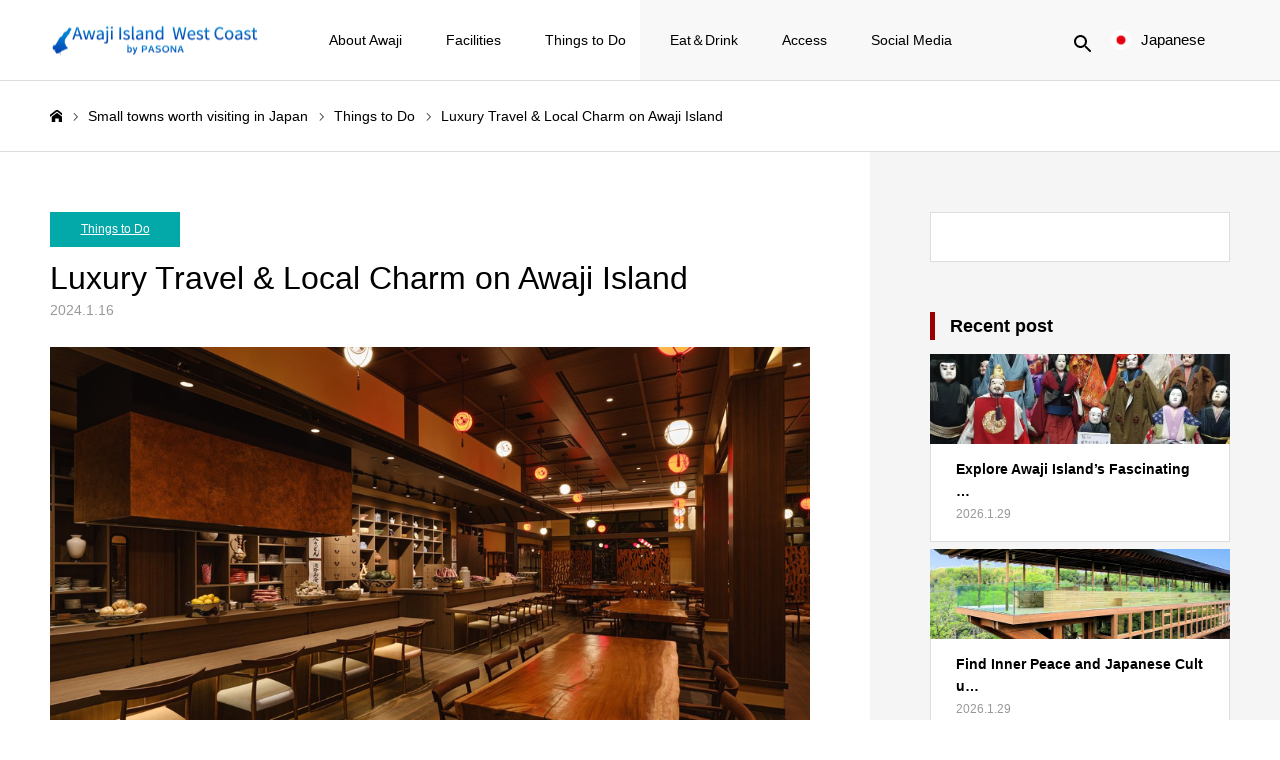

--- FILE ---
content_type: text/html; charset=UTF-8
request_url: https://en.awajishima-resort.com/luxury-travel-local-charm-on-awaji-island/
body_size: 22222
content:
<!DOCTYPE html>
<html class="pc" dir="ltr" lang="en-US" prefix="og: https://ogp.me/ns#">
<head>
<meta charset="UTF-8">
<!--[if IE]><meta http-equiv="X-UA-Compatible" content="IE=edge"><![endif]-->
<meta name="viewport" content="width=device-width">
<meta name="format-detection" content="telephone=no">
<title>Luxury Travel &amp; Local Charm on Awaji Island - Awaji Island West Coast</title>
<meta name="description" content="Do you want to fly halfway around the world and dine on... hamburgers and french fries? For a growing number of the...">

<!-- facebook domain verification -->
<meta name="facebook-domain-verification" content="sqnkgqu2vba94z3zcrear8o7u29n2q" />

<link rel="pingback" href="https://en.awajishima-resort.com/xmlrpc.php">
<link rel="alternate" hreflang="ja" href="https://awajishima-resort.com/" >
<link rel="alternate" hreflang="ko" href="https://kor.awajishima-resort.com/" >
<link rel="alternate" hreflang="tw" href="https://en-awajishima--resort-com.translate.goog/?_x_tr_sl=auto&#038;_x_tr_tl=zh-TW&#038;_x_tr_hl=ja&#038;_x_tr_pto=wapp" >
<link rel="alternate" hreflang="zh" href="https://awajishima--resort-com.translate.goog/?_x_tr_sl=ja&#038;_x_tr_tl=zh-CN&#038;_x_tr_hl=ja&#038;_x_tr_pto=wapp" >
	<style>img:is([sizes="auto" i], [sizes^="auto," i]) { contain-intrinsic-size: 3000px 1500px }</style>
	
		<!-- All in One SEO 4.7.9 - aioseo.com -->
	<meta name="description" content="In this article, we delve into the exquisite allure of Awaji Island, where the indulgence of luxury travel seamlessly merges with the richness of local culture." />
	<meta name="robots" content="max-image-preview:large" />
	<meta name="author" content="akesaka"/>
	<link rel="canonical" href="https://en.awajishima-resort.com/luxury-travel-local-charm-on-awaji-island/" />
	<meta name="generator" content="All in One SEO (AIOSEO) 4.7.9" />
		<meta property="og:locale" content="en_US" />
		<meta property="og:site_name" content="Awaji Island West Coast - Things to Do on Awaji Island, Japan" />
		<meta property="og:type" content="article" />
		<meta property="og:title" content="Luxury Travel &amp; Local Charm on Awaji Island - Awaji Island West Coast" />
		<meta property="og:description" content="In this article, we delve into the exquisite allure of Awaji Island, where the indulgence of luxury travel seamlessly merges with the richness of local culture." />
		<meta property="og:url" content="https://en.awajishima-resort.com/luxury-travel-local-charm-on-awaji-island/" />
		<meta property="article:published_time" content="2024-01-16T02:17:59+00:00" />
		<meta property="article:modified_time" content="2025-05-29T01:16:55+00:00" />
		<meta name="twitter:card" content="summary_large_image" />
		<meta name="twitter:title" content="Luxury Travel &amp; Local Charm on Awaji Island - Awaji Island West Coast" />
		<meta name="twitter:description" content="In this article, we delve into the exquisite allure of Awaji Island, where the indulgence of luxury travel seamlessly merges with the richness of local culture." />
		<script type="application/ld+json" class="aioseo-schema">
			{"@context":"https:\/\/schema.org","@graph":[{"@type":"BlogPosting","@id":"https:\/\/en.awajishima-resort.com\/luxury-travel-local-charm-on-awaji-island\/#blogposting","name":"Luxury Travel & Local Charm on Awaji Island - Awaji Island West Coast","headline":"Luxury Travel &#038; Local Charm on Awaji Island","author":{"@id":"https:\/\/en.awajishima-resort.com\/author\/akesaka\/#author"},"publisher":{"@id":"https:\/\/en.awajishima-resort.com\/#organization"},"image":{"@type":"ImageObject","url":"https:\/\/en.awajishima-resort.com\/wp-content\/uploads\/2024\/01\/aman-5.png","width":760,"height":480},"datePublished":"2024-01-16T11:17:59+09:00","dateModified":"2025-05-29T10:16:55+09:00","inLanguage":"en-US","mainEntityOfPage":{"@id":"https:\/\/en.awajishima-resort.com\/luxury-travel-local-charm-on-awaji-island\/#webpage"},"isPartOf":{"@id":"https:\/\/en.awajishima-resort.com\/luxury-travel-local-charm-on-awaji-island\/#webpage"},"articleSection":"Things to Do, aman no shokutaku, aonoya, grand chariot, izanagi shrine, zenbo seinei"},{"@type":"BreadcrumbList","@id":"https:\/\/en.awajishima-resort.com\/luxury-travel-local-charm-on-awaji-island\/#breadcrumblist","itemListElement":[{"@type":"ListItem","@id":"https:\/\/en.awajishima-resort.com\/#listItem","position":1,"name":"Home","item":"https:\/\/en.awajishima-resort.com\/","nextItem":{"@type":"ListItem","@id":"https:\/\/en.awajishima-resort.com\/luxury-travel-local-charm-on-awaji-island\/#listItem","name":"Luxury Travel & Local Charm on Awaji Island"}},{"@type":"ListItem","@id":"https:\/\/en.awajishima-resort.com\/luxury-travel-local-charm-on-awaji-island\/#listItem","position":2,"name":"Luxury Travel & Local Charm on Awaji Island","previousItem":{"@type":"ListItem","@id":"https:\/\/en.awajishima-resort.com\/#listItem","name":"Home"}}]},{"@type":"Organization","@id":"https:\/\/en.awajishima-resort.com\/#organization","name":"Awaji Island West Coast","description":"Things to Do on Awaji Island, Japan","url":"https:\/\/en.awajishima-resort.com\/"},{"@type":"Person","@id":"https:\/\/en.awajishima-resort.com\/author\/akesaka\/#author","url":"https:\/\/en.awajishima-resort.com\/author\/akesaka\/","name":"akesaka","image":{"@type":"ImageObject","@id":"https:\/\/en.awajishima-resort.com\/luxury-travel-local-charm-on-awaji-island\/#authorImage","url":"https:\/\/secure.gravatar.com\/avatar\/b63d6871238c35542cb3fb674bd91224605e5f9429014dbaae0cfe4c7d548614?s=96&d=mm&r=g","width":96,"height":96,"caption":"akesaka"}},{"@type":"WebPage","@id":"https:\/\/en.awajishima-resort.com\/luxury-travel-local-charm-on-awaji-island\/#webpage","url":"https:\/\/en.awajishima-resort.com\/luxury-travel-local-charm-on-awaji-island\/","name":"Luxury Travel & Local Charm on Awaji Island - Awaji Island West Coast","description":"In this article, we delve into the exquisite allure of Awaji Island, where the indulgence of luxury travel seamlessly merges with the richness of local culture.","inLanguage":"en-US","isPartOf":{"@id":"https:\/\/en.awajishima-resort.com\/#website"},"breadcrumb":{"@id":"https:\/\/en.awajishima-resort.com\/luxury-travel-local-charm-on-awaji-island\/#breadcrumblist"},"author":{"@id":"https:\/\/en.awajishima-resort.com\/author\/akesaka\/#author"},"creator":{"@id":"https:\/\/en.awajishima-resort.com\/author\/akesaka\/#author"},"image":{"@type":"ImageObject","url":"https:\/\/en.awajishima-resort.com\/wp-content\/uploads\/2024\/01\/aman-5.png","@id":"https:\/\/en.awajishima-resort.com\/luxury-travel-local-charm-on-awaji-island\/#mainImage","width":760,"height":480},"primaryImageOfPage":{"@id":"https:\/\/en.awajishima-resort.com\/luxury-travel-local-charm-on-awaji-island\/#mainImage"},"datePublished":"2024-01-16T11:17:59+09:00","dateModified":"2025-05-29T10:16:55+09:00"},{"@type":"WebSite","@id":"https:\/\/en.awajishima-resort.com\/#website","url":"https:\/\/en.awajishima-resort.com\/","name":"Awaji Island West Coast","description":"Things to Do on Awaji Island, Japan","inLanguage":"en-US","publisher":{"@id":"https:\/\/en.awajishima-resort.com\/#organization"}}]}
		</script>
		<!-- All in One SEO -->

<link rel='dns-prefetch' href='//webfonts.xserver.jp' />
<link rel='dns-prefetch' href='//stats.wp.com' />
<link rel='dns-prefetch' href='//c0.wp.com' />
<link rel="alternate" type="application/rss+xml" title="Awaji Island West Coast &raquo; Feed" href="https://en.awajishima-resort.com/feed/" />
<link rel="alternate" type="application/rss+xml" title="Awaji Island West Coast &raquo; Comments Feed" href="https://en.awajishima-resort.com/comments/feed/" />
<link rel="alternate" type="application/rss+xml" title="Awaji Island West Coast &raquo; Luxury Travel &#038; Local Charm on Awaji Island Comments Feed" href="https://en.awajishima-resort.com/luxury-travel-local-charm-on-awaji-island/feed/" />
<script type="text/javascript">
/* <![CDATA[ */
window._wpemojiSettings = {"baseUrl":"https:\/\/s.w.org\/images\/core\/emoji\/16.0.1\/72x72\/","ext":".png","svgUrl":"https:\/\/s.w.org\/images\/core\/emoji\/16.0.1\/svg\/","svgExt":".svg","source":{"concatemoji":"https:\/\/en.awajishima-resort.com\/wp-includes\/js\/wp-emoji-release.min.js?ver=6.8.3"}};
/*! This file is auto-generated */
!function(s,n){var o,i,e;function c(e){try{var t={supportTests:e,timestamp:(new Date).valueOf()};sessionStorage.setItem(o,JSON.stringify(t))}catch(e){}}function p(e,t,n){e.clearRect(0,0,e.canvas.width,e.canvas.height),e.fillText(t,0,0);var t=new Uint32Array(e.getImageData(0,0,e.canvas.width,e.canvas.height).data),a=(e.clearRect(0,0,e.canvas.width,e.canvas.height),e.fillText(n,0,0),new Uint32Array(e.getImageData(0,0,e.canvas.width,e.canvas.height).data));return t.every(function(e,t){return e===a[t]})}function u(e,t){e.clearRect(0,0,e.canvas.width,e.canvas.height),e.fillText(t,0,0);for(var n=e.getImageData(16,16,1,1),a=0;a<n.data.length;a++)if(0!==n.data[a])return!1;return!0}function f(e,t,n,a){switch(t){case"flag":return n(e,"\ud83c\udff3\ufe0f\u200d\u26a7\ufe0f","\ud83c\udff3\ufe0f\u200b\u26a7\ufe0f")?!1:!n(e,"\ud83c\udde8\ud83c\uddf6","\ud83c\udde8\u200b\ud83c\uddf6")&&!n(e,"\ud83c\udff4\udb40\udc67\udb40\udc62\udb40\udc65\udb40\udc6e\udb40\udc67\udb40\udc7f","\ud83c\udff4\u200b\udb40\udc67\u200b\udb40\udc62\u200b\udb40\udc65\u200b\udb40\udc6e\u200b\udb40\udc67\u200b\udb40\udc7f");case"emoji":return!a(e,"\ud83e\udedf")}return!1}function g(e,t,n,a){var r="undefined"!=typeof WorkerGlobalScope&&self instanceof WorkerGlobalScope?new OffscreenCanvas(300,150):s.createElement("canvas"),o=r.getContext("2d",{willReadFrequently:!0}),i=(o.textBaseline="top",o.font="600 32px Arial",{});return e.forEach(function(e){i[e]=t(o,e,n,a)}),i}function t(e){var t=s.createElement("script");t.src=e,t.defer=!0,s.head.appendChild(t)}"undefined"!=typeof Promise&&(o="wpEmojiSettingsSupports",i=["flag","emoji"],n.supports={everything:!0,everythingExceptFlag:!0},e=new Promise(function(e){s.addEventListener("DOMContentLoaded",e,{once:!0})}),new Promise(function(t){var n=function(){try{var e=JSON.parse(sessionStorage.getItem(o));if("object"==typeof e&&"number"==typeof e.timestamp&&(new Date).valueOf()<e.timestamp+604800&&"object"==typeof e.supportTests)return e.supportTests}catch(e){}return null}();if(!n){if("undefined"!=typeof Worker&&"undefined"!=typeof OffscreenCanvas&&"undefined"!=typeof URL&&URL.createObjectURL&&"undefined"!=typeof Blob)try{var e="postMessage("+g.toString()+"("+[JSON.stringify(i),f.toString(),p.toString(),u.toString()].join(",")+"));",a=new Blob([e],{type:"text/javascript"}),r=new Worker(URL.createObjectURL(a),{name:"wpTestEmojiSupports"});return void(r.onmessage=function(e){c(n=e.data),r.terminate(),t(n)})}catch(e){}c(n=g(i,f,p,u))}t(n)}).then(function(e){for(var t in e)n.supports[t]=e[t],n.supports.everything=n.supports.everything&&n.supports[t],"flag"!==t&&(n.supports.everythingExceptFlag=n.supports.everythingExceptFlag&&n.supports[t]);n.supports.everythingExceptFlag=n.supports.everythingExceptFlag&&!n.supports.flag,n.DOMReady=!1,n.readyCallback=function(){n.DOMReady=!0}}).then(function(){return e}).then(function(){var e;n.supports.everything||(n.readyCallback(),(e=n.source||{}).concatemoji?t(e.concatemoji):e.wpemoji&&e.twemoji&&(t(e.twemoji),t(e.wpemoji)))}))}((window,document),window._wpemojiSettings);
/* ]]> */
</script>
<link rel="preconnect" href="https://fonts.googleapis.com">
<link rel="preconnect" href="https://fonts.gstatic.com" crossorigin>
<link href="https://fonts.googleapis.com/css2?family=Noto+Sans+JP:wght@400;600" rel="stylesheet">
<link rel='stylesheet' id='style-css' href='https://en.awajishima-resort.com/wp-content/themes/toki_tcd069-child/style.css?ver=1.15' type='text/css' media='all' />
<style id='wp-emoji-styles-inline-css' type='text/css'>

	img.wp-smiley, img.emoji {
		display: inline !important;
		border: none !important;
		box-shadow: none !important;
		height: 1em !important;
		width: 1em !important;
		margin: 0 0.07em !important;
		vertical-align: -0.1em !important;
		background: none !important;
		padding: 0 !important;
	}
</style>
<link rel='stylesheet' id='wp-block-library-css' href='https://c0.wp.com/c/6.8.3/wp-includes/css/dist/block-library/style.min.css' type='text/css' media='all' />
<style id='wp-block-library-inline-css' type='text/css'>
.has-text-align-justify{text-align:justify;}
</style>
<style id='classic-theme-styles-inline-css' type='text/css'>
/*! This file is auto-generated */
.wp-block-button__link{color:#fff;background-color:#32373c;border-radius:9999px;box-shadow:none;text-decoration:none;padding:calc(.667em + 2px) calc(1.333em + 2px);font-size:1.125em}.wp-block-file__button{background:#32373c;color:#fff;text-decoration:none}
</style>
<link rel='stylesheet' id='jetpack-videopress-video-block-view-css' href='https://en.awajishima-resort.com/wp-content/plugins/jetpack/jetpack_vendor/automattic/jetpack-videopress/build/block-editor/blocks/video/view.css?minify=false&#038;ver=34ae973733627b74a14e' type='text/css' media='all' />
<link rel='stylesheet' id='mediaelement-css' href='https://c0.wp.com/c/6.8.3/wp-includes/js/mediaelement/mediaelementplayer-legacy.min.css' type='text/css' media='all' />
<link rel='stylesheet' id='wp-mediaelement-css' href='https://c0.wp.com/c/6.8.3/wp-includes/js/mediaelement/wp-mediaelement.min.css' type='text/css' media='all' />
<style id='global-styles-inline-css' type='text/css'>
:root{--wp--preset--aspect-ratio--square: 1;--wp--preset--aspect-ratio--4-3: 4/3;--wp--preset--aspect-ratio--3-4: 3/4;--wp--preset--aspect-ratio--3-2: 3/2;--wp--preset--aspect-ratio--2-3: 2/3;--wp--preset--aspect-ratio--16-9: 16/9;--wp--preset--aspect-ratio--9-16: 9/16;--wp--preset--color--black: #000000;--wp--preset--color--cyan-bluish-gray: #abb8c3;--wp--preset--color--white: #ffffff;--wp--preset--color--pale-pink: #f78da7;--wp--preset--color--vivid-red: #cf2e2e;--wp--preset--color--luminous-vivid-orange: #ff6900;--wp--preset--color--luminous-vivid-amber: #fcb900;--wp--preset--color--light-green-cyan: #7bdcb5;--wp--preset--color--vivid-green-cyan: #00d084;--wp--preset--color--pale-cyan-blue: #8ed1fc;--wp--preset--color--vivid-cyan-blue: #0693e3;--wp--preset--color--vivid-purple: #9b51e0;--wp--preset--gradient--vivid-cyan-blue-to-vivid-purple: linear-gradient(135deg,rgba(6,147,227,1) 0%,rgb(155,81,224) 100%);--wp--preset--gradient--light-green-cyan-to-vivid-green-cyan: linear-gradient(135deg,rgb(122,220,180) 0%,rgb(0,208,130) 100%);--wp--preset--gradient--luminous-vivid-amber-to-luminous-vivid-orange: linear-gradient(135deg,rgba(252,185,0,1) 0%,rgba(255,105,0,1) 100%);--wp--preset--gradient--luminous-vivid-orange-to-vivid-red: linear-gradient(135deg,rgba(255,105,0,1) 0%,rgb(207,46,46) 100%);--wp--preset--gradient--very-light-gray-to-cyan-bluish-gray: linear-gradient(135deg,rgb(238,238,238) 0%,rgb(169,184,195) 100%);--wp--preset--gradient--cool-to-warm-spectrum: linear-gradient(135deg,rgb(74,234,220) 0%,rgb(151,120,209) 20%,rgb(207,42,186) 40%,rgb(238,44,130) 60%,rgb(251,105,98) 80%,rgb(254,248,76) 100%);--wp--preset--gradient--blush-light-purple: linear-gradient(135deg,rgb(255,206,236) 0%,rgb(152,150,240) 100%);--wp--preset--gradient--blush-bordeaux: linear-gradient(135deg,rgb(254,205,165) 0%,rgb(254,45,45) 50%,rgb(107,0,62) 100%);--wp--preset--gradient--luminous-dusk: linear-gradient(135deg,rgb(255,203,112) 0%,rgb(199,81,192) 50%,rgb(65,88,208) 100%);--wp--preset--gradient--pale-ocean: linear-gradient(135deg,rgb(255,245,203) 0%,rgb(182,227,212) 50%,rgb(51,167,181) 100%);--wp--preset--gradient--electric-grass: linear-gradient(135deg,rgb(202,248,128) 0%,rgb(113,206,126) 100%);--wp--preset--gradient--midnight: linear-gradient(135deg,rgb(2,3,129) 0%,rgb(40,116,252) 100%);--wp--preset--font-size--small: 13px;--wp--preset--font-size--medium: 20px;--wp--preset--font-size--large: 36px;--wp--preset--font-size--x-large: 42px;--wp--preset--spacing--20: 0.44rem;--wp--preset--spacing--30: 0.67rem;--wp--preset--spacing--40: 1rem;--wp--preset--spacing--50: 1.5rem;--wp--preset--spacing--60: 2.25rem;--wp--preset--spacing--70: 3.38rem;--wp--preset--spacing--80: 5.06rem;--wp--preset--shadow--natural: 6px 6px 9px rgba(0, 0, 0, 0.2);--wp--preset--shadow--deep: 12px 12px 50px rgba(0, 0, 0, 0.4);--wp--preset--shadow--sharp: 6px 6px 0px rgba(0, 0, 0, 0.2);--wp--preset--shadow--outlined: 6px 6px 0px -3px rgba(255, 255, 255, 1), 6px 6px rgba(0, 0, 0, 1);--wp--preset--shadow--crisp: 6px 6px 0px rgba(0, 0, 0, 1);}:where(.is-layout-flex){gap: 0.5em;}:where(.is-layout-grid){gap: 0.5em;}body .is-layout-flex{display: flex;}.is-layout-flex{flex-wrap: wrap;align-items: center;}.is-layout-flex > :is(*, div){margin: 0;}body .is-layout-grid{display: grid;}.is-layout-grid > :is(*, div){margin: 0;}:where(.wp-block-columns.is-layout-flex){gap: 2em;}:where(.wp-block-columns.is-layout-grid){gap: 2em;}:where(.wp-block-post-template.is-layout-flex){gap: 1.25em;}:where(.wp-block-post-template.is-layout-grid){gap: 1.25em;}.has-black-color{color: var(--wp--preset--color--black) !important;}.has-cyan-bluish-gray-color{color: var(--wp--preset--color--cyan-bluish-gray) !important;}.has-white-color{color: var(--wp--preset--color--white) !important;}.has-pale-pink-color{color: var(--wp--preset--color--pale-pink) !important;}.has-vivid-red-color{color: var(--wp--preset--color--vivid-red) !important;}.has-luminous-vivid-orange-color{color: var(--wp--preset--color--luminous-vivid-orange) !important;}.has-luminous-vivid-amber-color{color: var(--wp--preset--color--luminous-vivid-amber) !important;}.has-light-green-cyan-color{color: var(--wp--preset--color--light-green-cyan) !important;}.has-vivid-green-cyan-color{color: var(--wp--preset--color--vivid-green-cyan) !important;}.has-pale-cyan-blue-color{color: var(--wp--preset--color--pale-cyan-blue) !important;}.has-vivid-cyan-blue-color{color: var(--wp--preset--color--vivid-cyan-blue) !important;}.has-vivid-purple-color{color: var(--wp--preset--color--vivid-purple) !important;}.has-black-background-color{background-color: var(--wp--preset--color--black) !important;}.has-cyan-bluish-gray-background-color{background-color: var(--wp--preset--color--cyan-bluish-gray) !important;}.has-white-background-color{background-color: var(--wp--preset--color--white) !important;}.has-pale-pink-background-color{background-color: var(--wp--preset--color--pale-pink) !important;}.has-vivid-red-background-color{background-color: var(--wp--preset--color--vivid-red) !important;}.has-luminous-vivid-orange-background-color{background-color: var(--wp--preset--color--luminous-vivid-orange) !important;}.has-luminous-vivid-amber-background-color{background-color: var(--wp--preset--color--luminous-vivid-amber) !important;}.has-light-green-cyan-background-color{background-color: var(--wp--preset--color--light-green-cyan) !important;}.has-vivid-green-cyan-background-color{background-color: var(--wp--preset--color--vivid-green-cyan) !important;}.has-pale-cyan-blue-background-color{background-color: var(--wp--preset--color--pale-cyan-blue) !important;}.has-vivid-cyan-blue-background-color{background-color: var(--wp--preset--color--vivid-cyan-blue) !important;}.has-vivid-purple-background-color{background-color: var(--wp--preset--color--vivid-purple) !important;}.has-black-border-color{border-color: var(--wp--preset--color--black) !important;}.has-cyan-bluish-gray-border-color{border-color: var(--wp--preset--color--cyan-bluish-gray) !important;}.has-white-border-color{border-color: var(--wp--preset--color--white) !important;}.has-pale-pink-border-color{border-color: var(--wp--preset--color--pale-pink) !important;}.has-vivid-red-border-color{border-color: var(--wp--preset--color--vivid-red) !important;}.has-luminous-vivid-orange-border-color{border-color: var(--wp--preset--color--luminous-vivid-orange) !important;}.has-luminous-vivid-amber-border-color{border-color: var(--wp--preset--color--luminous-vivid-amber) !important;}.has-light-green-cyan-border-color{border-color: var(--wp--preset--color--light-green-cyan) !important;}.has-vivid-green-cyan-border-color{border-color: var(--wp--preset--color--vivid-green-cyan) !important;}.has-pale-cyan-blue-border-color{border-color: var(--wp--preset--color--pale-cyan-blue) !important;}.has-vivid-cyan-blue-border-color{border-color: var(--wp--preset--color--vivid-cyan-blue) !important;}.has-vivid-purple-border-color{border-color: var(--wp--preset--color--vivid-purple) !important;}.has-vivid-cyan-blue-to-vivid-purple-gradient-background{background: var(--wp--preset--gradient--vivid-cyan-blue-to-vivid-purple) !important;}.has-light-green-cyan-to-vivid-green-cyan-gradient-background{background: var(--wp--preset--gradient--light-green-cyan-to-vivid-green-cyan) !important;}.has-luminous-vivid-amber-to-luminous-vivid-orange-gradient-background{background: var(--wp--preset--gradient--luminous-vivid-amber-to-luminous-vivid-orange) !important;}.has-luminous-vivid-orange-to-vivid-red-gradient-background{background: var(--wp--preset--gradient--luminous-vivid-orange-to-vivid-red) !important;}.has-very-light-gray-to-cyan-bluish-gray-gradient-background{background: var(--wp--preset--gradient--very-light-gray-to-cyan-bluish-gray) !important;}.has-cool-to-warm-spectrum-gradient-background{background: var(--wp--preset--gradient--cool-to-warm-spectrum) !important;}.has-blush-light-purple-gradient-background{background: var(--wp--preset--gradient--blush-light-purple) !important;}.has-blush-bordeaux-gradient-background{background: var(--wp--preset--gradient--blush-bordeaux) !important;}.has-luminous-dusk-gradient-background{background: var(--wp--preset--gradient--luminous-dusk) !important;}.has-pale-ocean-gradient-background{background: var(--wp--preset--gradient--pale-ocean) !important;}.has-electric-grass-gradient-background{background: var(--wp--preset--gradient--electric-grass) !important;}.has-midnight-gradient-background{background: var(--wp--preset--gradient--midnight) !important;}.has-small-font-size{font-size: var(--wp--preset--font-size--small) !important;}.has-medium-font-size{font-size: var(--wp--preset--font-size--medium) !important;}.has-large-font-size{font-size: var(--wp--preset--font-size--large) !important;}.has-x-large-font-size{font-size: var(--wp--preset--font-size--x-large) !important;}
:where(.wp-block-post-template.is-layout-flex){gap: 1.25em;}:where(.wp-block-post-template.is-layout-grid){gap: 1.25em;}
:where(.wp-block-columns.is-layout-flex){gap: 2em;}:where(.wp-block-columns.is-layout-grid){gap: 2em;}
:root :where(.wp-block-pullquote){font-size: 1.5em;line-height: 1.6;}
</style>
<link rel='stylesheet' id='toc-screen-css' href='https://en.awajishima-resort.com/wp-content/plugins/table-of-contents-plus/screen.min.css?ver=2302' type='text/css' media='all' />
<style id='toc-screen-inline-css' type='text/css'>
div#toc_container ul li {font-size: 100%;}
</style>
<link rel='stylesheet' id='wordpress-popular-posts-css-css' href='https://en.awajishima-resort.com/wp-content/plugins/wordpress-popular-posts/assets/css/wpp.css?ver=6.1.3' type='text/css' media='all' />
<link rel='stylesheet' id='parent-style-css' href='https://en.awajishima-resort.com/wp-content/themes/toki_tcd069/style.css?ver=6.8.3' type='text/css' media='all' />
<link rel='stylesheet' id='child-style-css' href='https://en.awajishima-resort.com/wp-content/themes/toki_tcd069-child/style.css?ver=6.8.3' type='text/css' media='all' />
<style id='akismet-widget-style-inline-css' type='text/css'>

			.a-stats {
				--akismet-color-mid-green: #357b49;
				--akismet-color-white: #fff;
				--akismet-color-light-grey: #f6f7f7;

				max-width: 350px;
				width: auto;
			}

			.a-stats * {
				all: unset;
				box-sizing: border-box;
			}

			.a-stats strong {
				font-weight: 600;
			}

			.a-stats a.a-stats__link,
			.a-stats a.a-stats__link:visited,
			.a-stats a.a-stats__link:active {
				background: var(--akismet-color-mid-green);
				border: none;
				box-shadow: none;
				border-radius: 8px;
				color: var(--akismet-color-white);
				cursor: pointer;
				display: block;
				font-family: -apple-system, BlinkMacSystemFont, 'Segoe UI', 'Roboto', 'Oxygen-Sans', 'Ubuntu', 'Cantarell', 'Helvetica Neue', sans-serif;
				font-weight: 500;
				padding: 12px;
				text-align: center;
				text-decoration: none;
				transition: all 0.2s ease;
			}

			/* Extra specificity to deal with TwentyTwentyOne focus style */
			.widget .a-stats a.a-stats__link:focus {
				background: var(--akismet-color-mid-green);
				color: var(--akismet-color-white);
				text-decoration: none;
			}

			.a-stats a.a-stats__link:hover {
				filter: brightness(110%);
				box-shadow: 0 4px 12px rgba(0, 0, 0, 0.06), 0 0 2px rgba(0, 0, 0, 0.16);
			}

			.a-stats .count {
				color: var(--akismet-color-white);
				display: block;
				font-size: 1.5em;
				line-height: 1.4;
				padding: 0 13px;
				white-space: nowrap;
			}
		
</style>
<link rel='stylesheet' id='jetpack_css-css' href='https://c0.wp.com/p/jetpack/12.3/css/jetpack.css' type='text/css' media='all' />
<style>:root {
  --tcd-font-type1: Arial,"Hiragino Sans","Yu Gothic Medium","Meiryo",sans-serif;
  --tcd-font-type2: "Times New Roman",Times,"Yu Mincho","游明朝","游明朝体","Hiragino Mincho Pro",serif;
  --tcd-font-type3: Palatino,"Yu Kyokasho","游教科書体","UD デジタル 教科書体 N","游明朝","游明朝体","Hiragino Mincho Pro","Meiryo",serif;
  --tcd-font-type-logo: "Noto Sans JP",sans-serif;
}</style>
<script type="text/javascript" src="https://c0.wp.com/c/6.8.3/wp-includes/js/jquery/jquery.min.js" id="jquery-core-js"></script>
<script type="text/javascript" src="https://c0.wp.com/c/6.8.3/wp-includes/js/jquery/jquery-migrate.min.js" id="jquery-migrate-js"></script>
<script type="text/javascript" src="//webfonts.xserver.jp/js/xserver.js?ver=1.2.4" id="typesquare_std-js"></script>
<script type="application/json" id="wpp-json">
/* <![CDATA[ */
{"sampling_active":0,"sampling_rate":100,"ajax_url":"https:\/\/en.awajishima-resort.com\/wp-json\/wordpress-popular-posts\/v1\/popular-posts","api_url":"https:\/\/en.awajishima-resort.com\/wp-json\/wordpress-popular-posts","ID":24032,"token":"f725dcecad","lang":0,"debug":0}
/* ]]> */
</script>
<script type="text/javascript" src="https://en.awajishima-resort.com/wp-content/plugins/wordpress-popular-posts/assets/js/wpp.min.js?ver=6.1.3" id="wpp-js-js"></script>
<link rel="https://api.w.org/" href="https://en.awajishima-resort.com/wp-json/" /><link rel="alternate" title="JSON" type="application/json" href="https://en.awajishima-resort.com/wp-json/wp/v2/posts/24032" /><link rel='shortlink' href='https://en.awajishima-resort.com/?p=24032' />
<link rel="alternate" title="oEmbed (JSON)" type="application/json+oembed" href="https://en.awajishima-resort.com/wp-json/oembed/1.0/embed?url=https%3A%2F%2Fen.awajishima-resort.com%2Fluxury-travel-local-charm-on-awaji-island%2F" />
<link rel="alternate" title="oEmbed (XML)" type="text/xml+oembed" href="https://en.awajishima-resort.com/wp-json/oembed/1.0/embed?url=https%3A%2F%2Fen.awajishima-resort.com%2Fluxury-travel-local-charm-on-awaji-island%2F&#038;format=xml" />
	<style>img#wpstats{display:none}</style>
		            <style id="wpp-loading-animation-styles">@-webkit-keyframes bgslide{from{background-position-x:0}to{background-position-x:-200%}}@keyframes bgslide{from{background-position-x:0}to{background-position-x:-200%}}.wpp-widget-placeholder,.wpp-widget-block-placeholder{margin:0 auto;width:60px;height:3px;background:#dd3737;background:linear-gradient(90deg,#dd3737 0%,#571313 10%,#dd3737 100%);background-size:200% auto;border-radius:3px;-webkit-animation:bgslide 1s infinite linear;animation:bgslide 1s infinite linear}</style>
            <link rel="stylesheet" href="https://en.awajishima-resort.com/wp-content/themes/toki_tcd069/css/design-plus.css?ver=1.15">
<link rel="stylesheet" href="https://en.awajishima-resort.com/wp-content/themes/toki_tcd069/css/sns-botton.css?ver=1.15">
<link rel="stylesheet" media="screen and (max-width:1230px)" href="https://en.awajishima-resort.com/wp-content/themes/toki_tcd069/css/responsive.css?ver=1.15">
<link rel="stylesheet" media="screen and (max-width:1230px)" href="https://en.awajishima-resort.com/wp-content/themes/toki_tcd069/css/footer-bar.css?ver=1.15">

<script src="https://en.awajishima-resort.com/wp-content/themes/toki_tcd069/js/jquery.easing.1.4.js?ver=1.15"></script>
<script src="https://en.awajishima-resort.com/wp-content/themes/toki_tcd069/js/jscript.js?ver=1.15"></script>
<script src="https://en.awajishima-resort.com/wp-content/themes/toki_tcd069/js/comment.js?ver=1.15"></script>

<link rel="stylesheet" href="https://en.awajishima-resort.com/wp-content/themes/toki_tcd069/js/perfect-scrollbar.css?ver=1.15">
<script src="https://en.awajishima-resort.com/wp-content/themes/toki_tcd069/js/perfect-scrollbar.min.js?ver=1.15"></script>

<script src="https://en.awajishima-resort.com/wp-content/themes/toki_tcd069/js/tcd_cookie.js?ver=1.15"></script>

<script src="https://en.awajishima-resort.com/wp-content/themes/toki_tcd069/js/header_fix.js?ver=1.15"></script>
<script src="https://en.awajishima-resort.com/wp-content/themes/toki_tcd069/js/header_fix_mobile.js?ver=1.15"></script>

<style type="text/css">

body, input, textarea { font-family: var(--tcd-font-type1); }

.rich_font, .p-vertical { font-family: var(--tcd-font-type1);  }

.rich_font_1 { font-family: var(--tcd-font-type1);  }
.rich_font_2 { font-family: var(--tcd-font-type2);  font-weight:500; }
.rich_font_3 { font-family: var(--tcd-font-type3); font-weight:500; }
.rich_font_logo { font-family: var(--tcd-font-type-logo); font-weight: bold !important;}

.megamenu_shop_category { background:#40a8c4; }
.megamenu_shop_category a, .megamenu_shop_category .headline h3 a { color:#ffffff !important; }
.megamenu_shop_category .headline h3 a { background:#07689f; }
.megamenu_shop_category .headline h3 a:hover { color:rgba(255,255,255,0.8) !important; }
.megamenu_post_list { background:#07689f; }
.megamenu_post_list a { background:#07689f; color:#ffffff !important; }
.megamenu_post_list a:hover { background:#07689f; color:#ffffff !important; }
#footer_menu_area { background:#005384; }
#footer_menu_area, #footer_menu_area a { color:#FFFFFF; }
#footer_menu_area:before { background:rgba(255,255,255,0.2); }
#footer_bottom { background:#005384; color:#FFFFFF; }
#footer_bottom a { color:#FFFFFF; }
#footer_menu_area_inner, .footer_menu { border-color:rgba(255,255,255,0.6); }
@media screen and (max-width:950px) {
  #footer_menu_area, #footer_bottom { background:#005384; }
  #copyright { background:#005384; }
}
#footer_slider .title { font-size:20px; }
#footer_slider .excerpt { font-size:20px; }
#footer_slider .item a:before { background:rgba(0,0,0,0.4); }
@media screen and (max-width:950px) {
  #footer_slider .title { font-size:16px; }
  #footer_slider .excerpt { font-size:13px; }
}
#page_header .title { font-size:46px; color:#ffffff; }
#archive_catch .catch { font-size:40px; color:#07689f; }
#archive_catch .desc { font-size:16px; color:#07689f; }
#blog_list .title_area .title { font-size:16px; }
#post_title_area .title { font-size:32px; }
#article .post_content { font-size:16px; }
#related_post .headline { font-size:16px; }
@media screen and (max-width:750px) {
  #page_header .title { font-size:24px; }
  #archive_catch .catch { font-size:24px; }
  #archive_catch .desc { font-size:14px; }
  #blog_list .title_area .title { font-size:13px; }
  #post_title_area .title { font-size:18px; }
  #article .post_content { font-size:13px; }
  #related_post .headline { font-size:14px; }
}

.author_profile a.avatar, .animate_image, .animate_background {
  background: #FFFFFF;
}
.author_profile a.avatar img, .animate_image img, .animate_background .image {
  -webkit-transition-property: opacity; -webkit-transition: 0.5s;
  transition-property: opacity; transition: 0.5s;
}
.author_profile a.avatar:hover img, .animate_image:hover img, .animate_background:hover .image {
  opacity: 0.5;
}


a { color:#000; }

#header_news .date {
  color: #03a8a8;
}

#page_header .tab, #blog_list .category a:hover, #post_title_area .category a:hover, #return_top a, #comment_tab li a:hover, #comment_tab li.active a, #comment_header #comment_closed p, #submit_comment:hover, #p_readmore .button:hover,
#wp-calendar td a:hover, #post_pagination p, #post_pagination a:hover, .page_navi span.current, .page_navi a:hover, .c-pw__btn:hover, body.single-shop #page_header .category a:hover, .pc #header_lang.type1 li a:before {
  background-color: #03a8a8 !important;
}

.page_navi span.current, .page_navi a:hover, #guest_info input:focus, #comment_textarea textarea:focus, #post_pagination p, #post_pagination a:hover, .c-pw__box-input:focus {
  border-color: #03a8a8 !important;
}

#comment_tab li.active a:after, #comment_header #comment_closed p:after { border-color:#03a8a8 transparent transparent transparent; }


#footer a:hover, #footer_menu_area a:hover, #header_post_link a:hover:before, #blog_list .link:hover .title_area .title, #bread_crumb li.home a:hover:after, .tcd_category_list li a:hover, #footer_social_link li a:hover:before, .author_profile .author_link li a:hover:before, #bread_crumb a:hover, .cardlink_title a:hover,
  .pc #global_menu > ul > li > a:hover, .pc #global_menu > ul > li.active > a, .pc #global_menu > ul > li.current-menu-item > a, .pc .home #global_menu > ul > li.current-menu-item > a:hover, .pc #global_menu > ul > li.active_button > a,
    #header_lang_button:hover:before, #header_lang_button.active:before, .pc #header_lang.type1 li a:hover, .pc #header_lang.type1 li a, #menu_button:hover:before, #index_logo a:hover, #header_logo a:hover,
      #searchform .submit_button:hover:before, #recent_news a.link:hover, #recent_news .link:hover:after, .styled_post_list1 a:hover .title_area, .styled_post_list1 a:hover .date, .styled_post_list2 a:hover .title_area, .styled_post_list2 a:hover .date, .styled_post_list3 a:hover .title_area, .styled_post_list3 a:hover .date, .tcd_category_list a:hover, .tcd_category_list .child_menu_button:hover, .p-dropdown__title:hover:after, .p-dropdown__list li a:hover,.side_widget a:hover {
        color: #c9c284 !important;
}

.post_content a, .custom-html-widget a { color: #1e73be; }
.post_content a:hover, .custom-html-widget a:hover { color:#ededed; }
#blog_list .category a, #post_title_area .category a { background:#03a8a8; color:#ffffff; }

#header { background:rgba(255,255,255,0.3); }
#header_logo a, .pc #header_lang.type1 a.active_site, .pc #header_lang.type2 > ul > li > a { color:#000000 !important; }
#header_logo a:hover, .pc #header_lang.type1 a:hover, .pc #header_lang.type2 > ul > li > a:hover, .pc #header_lang a.active_site { color:#ededed; }
.pc #global_menu > ul > li > a, .pc .home #global_menu > ul > li.current-menu-item > a { color:#000000 !important; }
.pc #global_menu > ul > li > a:after, #find_menu ol li a:after { background:#a2d5f2; }
.pc #global_menu ul ul a, .pc #header_lang.type2 ul ul a { color:#ffffff; background-color:#07689f; }
.pc #global_menu ul ul a:hover, .pc #header_lang.type2 ul ul a:hover { color:#ffffff; background-color:#40a8c4; }
.mobile #mobile_menu, .mobile #mobile_lang { background:#07689f; }
.mobile #global_menu a, .mobile #header_lang a { color:#ffffff; background:#07689f; }
.mobile #global_menu a:hover, .mobile #header_lang a:hover, #mobile_menu .close_button:hover, #mobile_lang .close_button:hover, #mobile_menu #global_menu .child_menu_button:hover { color:#ffffff; background:#ffc93c; }
.pc .header_fix #header {
  background:rgba(255,255,255,0.6);
}
.pc .header_fix #header:hover {
  background:rgba(255,255,255,1);
}
.header_fix #header_logo a, .pc .header_fix #header_lang.type1 a.active_site, .pc .header_fix #header_lang.type2 > ul > li > a { color:#07689f !important; }
.pc .header_fix #global_menu > ul > li > a { color:#07689f; }
.pc .header_fix #global_menu > ul > li > a:after { background:#a2d5f2; }



</style>

<script type="text/javascript">
jQuery(document).ready(function($){
  $('#footer_slider').slick({
    infinite: true,
    dots: false,
    arrows: false,
    slidesToShow: 2,
    slidesToScroll: 2,
    adaptiveHeight: false,
    autoplay: true,
    fade: false,
    easing: 'easeOutExpo',
    speed: 1500,
    autoplaySpeed: 7000,
    responsive: [
      {
        breakpoint: 600,
        settings: { slidesToShow: 1, slidesToScroll: 1 }
      }
    ]
  });
});
</script>

<meta name="generator" content="Elementor 3.27.3; features: additional_custom_breakpoints; settings: css_print_method-internal, google_font-enabled, font_display-auto">
			<style>
				.e-con.e-parent:nth-of-type(n+4):not(.e-lazyloaded):not(.e-no-lazyload),
				.e-con.e-parent:nth-of-type(n+4):not(.e-lazyloaded):not(.e-no-lazyload) * {
					background-image: none !important;
				}
				@media screen and (max-height: 1024px) {
					.e-con.e-parent:nth-of-type(n+3):not(.e-lazyloaded):not(.e-no-lazyload),
					.e-con.e-parent:nth-of-type(n+3):not(.e-lazyloaded):not(.e-no-lazyload) * {
						background-image: none !important;
					}
				}
				@media screen and (max-height: 640px) {
					.e-con.e-parent:nth-of-type(n+2):not(.e-lazyloaded):not(.e-no-lazyload),
					.e-con.e-parent:nth-of-type(n+2):not(.e-lazyloaded):not(.e-no-lazyload) * {
						background-image: none !important;
					}
				}
			</style>
			<link rel="icon" href="https://en.awajishima-resort.com/wp-content/uploads/2022/12/cropped-awaji_west_coast_icon512-32x32.png" sizes="32x32" />
<link rel="icon" href="https://en.awajishima-resort.com/wp-content/uploads/2022/12/cropped-awaji_west_coast_icon512-192x192.png" sizes="192x192" />
<link rel="apple-touch-icon" href="https://en.awajishima-resort.com/wp-content/uploads/2022/12/cropped-awaji_west_coast_icon512-180x180.png" />
<meta name="msapplication-TileImage" content="https://en.awajishima-resort.com/wp-content/uploads/2022/12/cropped-awaji_west_coast_icon512-270x270.png" />
<!-- Google Tag Manager -->
<script>(function(w,d,s,l,i){w[l]=w[l]||[];w[l].push({'gtm.start':
new Date().getTime(),event:'gtm.js'});var f=d.getElementsByTagName(s)[0],
j=d.createElement(s),dl=l!='dataLayer'?'&l='+l:'';j.async=true;j.src=
'https://www.googletagmanager.com/gtm.js?id='+i+dl;f.parentNode.insertBefore(j,f);
})(window,document,'script','dataLayer','GTM-MNC68S4');</script>
<!-- End Google Tag Manager -->

<link rel='stylesheet' href='/files/css/styleAll.css' type='text/css' media='all' />
</head>
<body id="body" class="wp-singular post-template-default single single-post postid-24032 single-format-standard wp-custom-logo wp-embed-responsive wp-theme-toki_tcd069 wp-child-theme-toki_tcd069-child color_type2 use_mobile_header_fix elementor-default elementor-kit-4">
	
<!-- Google Tag Manager (noscript) -->
<noscript><iframe src="https://www.googletagmanager.com/ns.html?id=GTM-MNC68S4"
height="0" width="0" style="display:none;visibility:hidden"></iframe></noscript>
<!-- End Google Tag Manager (noscript) -->
	


<div id="container">

 <div id="header">
  <div id="header_inner">
   <div id="header_logo">
    
<div class="logo">
 <a href="https://en.awajishima-resort.com/" title="Awaji Island West Coast">
    <img class="pc_logo_image" src="https://en.awajishima-resort.com/wp-content/uploads/2023/10/en_westcoast_logo-by-pasona-.png?1769824851" alt="Awaji Island West Coast" title="Awaji Island West Coast" width="210" height="35" />
      <img class="mobile_logo_image" src="https://en.awajishima-resort.com/wp-content/uploads/2023/10/en_westcoast_logo-by-pasona-.png?1769824851" alt="Awaji Island West Coast" title="Awaji Island West Coast" width="210" height="35" />
   </a>
</div>

   </div>
      <div id="global_menu">
    <ul id="menu-%e3%83%88%e3%83%83%e3%83%97%e3%83%a1%e3%83%8b%e3%83%a5%e3%83%bc" class="menu"><li id="menu-item-19618" class="menu-item menu-item-type-custom menu-item-object-custom menu-item-19618"><a href="https://en.awajishima-resort.com/about-awaji-island/">About Awaji</a></li>
<li id="menu-item-234" class="menu-item menu-item-type-custom menu-item-object-custom menu-item-234"><a href="https://en.awajishima-resort.com/list_of_facilities/">Facilities</a></li>
<li id="menu-item-32617" class="menu-item menu-item-type-taxonomy menu-item-object-category current-post-ancestor current-menu-parent current-post-parent menu-item-32617"><a href="https://en.awajishima-resort.com/category/things-to-do/">Things to Do</a></li>
<li id="menu-item-26558" class="menu-item menu-item-type-taxonomy menu-item-object-category menu-item-26558"><a href="https://en.awajishima-resort.com/category/eat-drink/">Eat＆Drink</a></li>
<li id="menu-item-15685" class="menu-item menu-item-type-post_type menu-item-object-page menu-item-15685"><a href="https://en.awajishima-resort.com/access_info/">Access</a></li>
<li id="menu-item-26316" class="menu-item menu-item-type-custom menu-item-object-custom menu-item-has-children menu-item-26316"><a>Social Media</a>
<ul class="sub-menu">
	<li id="menu-item-26385" class="menu-item menu-item-type-custom menu-item-object-custom menu-item-26385"><a href="https://www.instagram.com/discoverawaji/">Instagram</a></li>
	<li id="menu-item-26386" class="menu-item menu-item-type-custom menu-item-object-custom menu-item-26386"><a href="https://m.facebook.com/people/Discover-Awaji-Island/100093480198674/">Facebook</a></li>
</ul>
</li>
</ul>   </div>
   <a href="#" id="menu_button"><span>menu</span></a>
         <a href="#" id="header_lang_button"><span>menu</span></a>
      <div id="header_lang" class="type2">
    <ul class="clearfix">
          <li>
      <a class="clearfix non_active_site has_flag" href="https://awajishima-resort.com/?welcome=hide" target="_blank">
              <img class="flag" src="https://en.awajishima-resort.com/wp-content/themes/toki_tcd069/admin/img/jp.png" alt="" title="" />
              <span class="name">Japanese</span>
      </a>
      <ul>
                     <li>
        <a class="clearfix non_active_site has_flag" href="https://kor.awajishima-resort.com/?welcome=hide" target="_blank">
                  <img class="flag" src="https://en.awajishima-resort.com/wp-content/themes/toki_tcd069/admin/img/kr.png" alt="" title="" />
                  <span class="name"> 한국어</span>
        </a>
       </li>
                     <li>
        <a class="clearfix non_active_site has_flag" href="https://en-awajishima--resort-com.translate.goog/?_x_tr_sl=auto&#038;_x_tr_tl=zh-TW&#038;_x_tr_hl=ja&#038;_x_tr_pto=wapp&#038;welcome=hide" target="_blank">
                  <img class="flag" src="https://en.awajishima-resort.com/wp-content/themes/toki_tcd069/admin/img/cn.png" alt="" title="" />
                  <span class="name">繁体字</span>
        </a>
       </li>
                     <li>
        <a class="clearfix non_active_site has_flag" href="https://awajishima--resort-com.translate.goog/?_x_tr_sl=ja&#038;_x_tr_tl=zh-CN&#038;_x_tr_hl=ja&#038;_x_tr_pto=wapp&#038;welcome=hide" target="_blank">
                  <img class="flag" src="https://en.awajishima-resort.com/wp-content/themes/toki_tcd069/admin/img/cn.png" alt="" title="" />
                  <span class="name">簡体字</span>
        </a>
       </li>
                    </ul>
     </li>
    </ul>
   </div>
      	  <a href="#" class="search_btn"><span></span></a>
  </div>
 </div><!-- END #header -->

 
 
 
<style>
.search-popup_wrap{
	display:none;
}
.search-popup_wrap.active {
    display: flex;
    justify-content: center;
    align-items: center;
    position: fixed;
    top: 0;
    left: 0;
    width: 100%;
    height: 100%;
    background: rgba(45,45,45, 0.8);
    z-index: 100;
}
.search-popup{
	position: relative;
	width: 500px;
	max-width: 94%;
	height:150px;
	margin:0 auto;
    padding: 65px 0;
	/*background: #fff;*/
	line-height:2;
    box-sizing: border-box;
}
.search-popup_close{
	position: absolute;
    top: 0px;
    right: 0px;
	width: 30px;
	height: 30px;
    font-size: 40px;
	line-height: 1;
	cursor: pointer;
	color: #fff;
}
	.search-popup #searchform{
		position: relative;
	}
	.search-popup #searchform #searchsubmit{
		position:absolute;
		top:0;
		right:0;
	}
	
	#searchform div::before{
		content: url("https://awajishima-resort.com/wp-content/themes/toki_tcd069-child/svg/search-icon.svg");
		position: absolute;
    	right: 10px;
    	bottom: 0;
	}

@media screen and (max-width: 480px) {

}
</style>
<div class="search-popup_wrap">
	<div class="search-popup">
		<p class="search-popup_close">×</p>
		<form role="search" method="get" id="searchform" class="searchform" action="https://en.awajishima-resort.com/">
				<div>
					<label class="screen-reader-text" for="s">Search for:</label>
					<input type="text" value="" name="s" id="s" />
					<input type="submit" id="searchsubmit" value="Search" />
				</div>
			</form>	</div>
</div>
<div id="bread_crumb">

<ul class="clearfix" itemscope itemtype="https://schema.org/BreadcrumbList">
 <li itemprop="itemListElement" itemscope itemtype="https://schema.org/ListItem" class="home"><a itemprop="item" href="https://en.awajishima-resort.com/"><span itemprop="name">Home</span></a><meta itemprop="position" content="1"></li>
 <li itemprop="itemListElement" itemscope itemtype="https://schema.org/ListItem"><a itemprop="item" href="https://en.awajishima-resort.com/bloglists/"><span itemprop="name">Small towns worth visiting in Japan</span></a><meta itemprop="position" content="2"></li>
 <li class="category" itemprop="itemListElement" itemscope itemtype="https://schema.org/ListItem">
    <a itemprop="item" href="https://en.awajishima-resort.com/category/things-to-do/"><span itemprop="name">Things to Do</span></a>
    <meta itemprop="position" content="3">
 </li>
 <li class="last" itemprop="itemListElement" itemscope itemtype="https://schema.org/ListItem"><span itemprop="name">Luxury Travel &#038; Local Charm on Awaji Island</span><meta itemprop="position" content="4"></li>
</ul>

</div>

<div id="main_contents" class="clearfix">

 <div id="main_col" class="clearfix">

 
 <article id="article">

  <div id="post_title_area">
   <p class="category"><a href="https://en.awajishima-resort.com/category/things-to-do/" rel="category tag">Things to Do</a></p>   <h1 class="title rich_font entry-title">Luxury Travel &#038; Local Charm on Awaji Island</h1>
   <p class="date"><time class="entry-date updated" datetime="2025-05-29T10:16:55+09:00">2024.1.16</time></p>  </div>

  
    <div id="post_image">
   <img fetchpriority="high" width="760" height="480" src="https://en.awajishima-resort.com/wp-content/uploads/2024/01/aman-5.png" class="attachment-size5 size-size5 wp-post-image" alt="" decoding="async" srcset="https://en.awajishima-resort.com/wp-content/uploads/2024/01/aman-5.png 760w, https://en.awajishima-resort.com/wp-content/uploads/2024/01/aman-5-300x189.png 300w, https://en.awajishima-resort.com/wp-content/uploads/2024/01/aman-5-150x95.png 150w" sizes="(max-width: 760px) 100vw, 760px" />  </div>
  
  
    <div class="single_share clearfix" id="single_share_top">
   <div class="share-type2 share-top">
	<div class="sns mt10">
		<ul class="type2 clearfix">
			<li class="twitter">
				<a href="https://twitter.com/intent/tweet?text=Luxury+Travel+%26%23038%3B+Local+Charm+on+Awaji+Island&url=https%3A%2F%2Fen.awajishima-resort.com%2Fluxury-travel-local-charm-on-awaji-island%2F&via=&tw_p=tweetbutton&related=" onclick="javascript:window.open(this.href, '', 'menubar=no,toolbar=no,resizable=yes,scrollbars=yes,height=400,width=600');return false;"><i class="icon-twitter"></i><span class="ttl">Post</span><span class="share-count"></span></a>
			</li>
			<li class="facebook">
				<a href="//www.facebook.com/sharer/sharer.php?u=https://en.awajishima-resort.com/luxury-travel-local-charm-on-awaji-island/&amp;t=Luxury+Travel+%26%23038%3B+Local+Charm+on+Awaji+Island" class="facebook-btn-icon-link" target="blank" rel="nofollow"><i class="icon-facebook"></i><span class="ttl">Share</span><span class="share-count"></span></a>
			</li>
			<li class="line_button">
				<a aria-label="LINE" href="http://line.me/R/msg/text/?Luxury+Travel+%26%23038%3B+Local+Charm+on+Awaji+Islandhttps%3A%2F%2Fen.awajishima-resort.com%2Fluxury-travel-local-charm-on-awaji-island%2F"><span class="ttl">LINE</span></a>
			</li>
			<li class="rss">
				<a href="https://en.awajishima-resort.com/feed/" target="blank"><i class="icon-rss"></i><span class="ttl">RSS</span></a>
			</li>
			<li class="feedly">
				<a href="//feedly.com/index.html#subscription/feed/https://en.awajishima-resort.com/feed/" target="blank"><i class="icon-feedly"></i><span class="ttl">feedly</span><span class="share-count"></span></a>
			</li>
			<li class="pinterest">
				<a rel="nofollow" target="_blank" href="https://www.pinterest.com/pin/create/button/?url=https%3A%2F%2Fen.awajishima-resort.com%2Fluxury-travel-local-charm-on-awaji-island%2F&media=https://en.awajishima-resort.com/wp-content/uploads/2024/01/aman-5.png&description=Luxury+Travel+%26%23038%3B+Local+Charm+on+Awaji+Island"><i class="icon-pinterest"></i><span class="ttl">Pin&nbsp;it</span></a>
			</li>
			<li class="note_button">
				<a href="https://note.com/intent/post?url=https%3A%2F%2Fen.awajishima-resort.com%2Fluxury-travel-local-charm-on-awaji-island%2F"><span class="ttl">note</span></a>
			</li>
		</ul>
	</div>
</div>
  </div>
  
  
  
    <div class="post_content clearfix">
   
<figure class="wp-block-image size-full"><img loading="lazy" decoding="async" width="590" height="590" src="https://en.awajishima-resort.com/wp-content/uploads/2022/04/1-7.png" alt="" class="wp-image-10343" srcset="https://en.awajishima-resort.com/wp-content/uploads/2022/04/1-7.png 590w, https://en.awajishima-resort.com/wp-content/uploads/2022/04/1-7-300x300.png 300w, https://en.awajishima-resort.com/wp-content/uploads/2022/04/1-7-150x150.png 150w, https://en.awajishima-resort.com/wp-content/uploads/2022/04/1-7-450x450.png 450w" sizes="(max-width: 590px) 100vw, 590px" /></figure>



<p class="has-text-align-justify">Do you want to fly halfway around the world and dine on&#8230; hamburgers and french fries? For a growing number of the jet-set global elite of frequent travelers, the answer is &#8220;no.&#8221; More and more, we yearn for a different world, a transformative experience that will open our eyes to new perspectives and leave us with experiences that enrich us physically, mentally, even spiritually. Thus, many now seek travel that seamlessly blends luxury with authentic local culture. Awaji Island emerges as one of the best destinations for such travelers. In this article, we delve into the exquisite allure of this jewel in the Seto Sea, a rare locale where regional traditions are the perfect pairing for 5-star service.</p>



<div id="toc_container" class="no_bullets"><p class="toc_title">Table of Contents</p><ul class="toc_list"><li><a href="#Luxury_Travel_and_Regional_Reality">Luxury Travel and Regional Reality</a></li><li><a href="#First_Class_Gourmet_and_Local_Ingredients_on_Awaji_Island">First Class Gourmet and Local Ingredients on Awaji Island</a><ul><li><a href="#Aonoya">Aonoya</a></li><li><a href="#Aman_no_Shokutaku">Aman no Shokutaku</a></li></ul></li><li><a href="#Nature_and_luxury_on_Awaji_Island">Nature and luxury on Awaji Island</a><ul><li><a href="#Zenbo_Seinei">Zenbo Seinei</a></li><li><a href="#Grand_Chariot">Grand Chariot</a></li></ul></li><li><a href="#Japan8217s_Spiritual_Heritage_and_Mythology_on_Awaji_Island">Japan&#8217;s Spiritual Heritage and Mythology on Awaji Island</a><ul><li><a href="#Izanagi_Shrine">Izanagi Shrine</a></li></ul></li><li><a href="#Closing">Closing</a></li></ul></div>
<h2 class="wp-block-heading"><span id="Luxury_Travel_and_Regional_Reality">Luxury Travel and Regional Reality </span></h2>



<p class="has-text-align-justify">Luxury travel goes beyond just visiting places, encompassing exclusivity, comfort, and personalized experiences. Those seeking something extraordinary find joy in the finer things, from top-class stays to tailored plans, the kind of getaway where every detail fits together for an outstanding, unforgettable time.</p>



<figure class="wp-block-image size-full"><img loading="lazy" decoding="async" width="590" height="590" src="https://en.awajishima-resort.com/wp-content/uploads/2023/12/image-5.png" alt="" class="wp-image-23618" srcset="https://en.awajishima-resort.com/wp-content/uploads/2023/12/image-5.png 590w, https://en.awajishima-resort.com/wp-content/uploads/2023/12/image-5-300x300.png 300w, https://en.awajishima-resort.com/wp-content/uploads/2023/12/image-5-150x150.png 150w, https://en.awajishima-resort.com/wp-content/uploads/2023/12/image-5-450x450.png 450w" sizes="(max-width: 590px) 100vw, 590px" /></figure>



<p class="has-text-align-justify">While the heart of luxury travel may be sophistication and extravagance, modern travelers seek more than just 5-star accommodations and deluxe amenities. There is an inherent desire to engage with the local culture, a quest for cultural enlightenment. </p>



<p class="has-text-align-justify">Cuisine always plays a pivotal role, where discerning palates can enjoy immersion into local gastronomic traditions. Furthermore, the desire for indigenous experiences extends to interactions with local culture including participation in traditional events, workshops, and other experiences that deepen our  understanding of the host culture and society.</p>



<figure class="wp-block-image size-full"><img loading="lazy" decoding="async" width="590" height="590" src="https://en.awajishima-resort.com/wp-content/uploads/2023/08/awaji.webp" alt="" class="wp-image-19865" srcset="https://en.awajishima-resort.com/wp-content/uploads/2023/08/awaji.webp 590w, https://en.awajishima-resort.com/wp-content/uploads/2023/08/awaji-300x300.webp 300w, https://en.awajishima-resort.com/wp-content/uploads/2023/08/awaji-150x150.webp 150w, https://en.awajishima-resort.com/wp-content/uploads/2023/08/awaji-450x450.webp 450w" sizes="(max-width: 590px) 100vw, 590px" /></figure>



<p class="has-text-align-justify">Awaji Island in the Seto Inland Sea of Japan, is renowned for some of Japan&#8217;s finest dining and  accommodations. Simultaneously, Awaji Island&#8217;s historical significance as the birthplace of Japan adds a layer of depth to the experience. This dual identity makes Awaji Island an ideal choice for travelers in 2024 looking to enjoy both luxury and local charm.</p>



<h2 class="wp-block-heading"><span id="First_Class_Gourmet_and_Local_Ingredients_on_Awaji_Island">First Class Gourmet and Local Ingredients on Awaji Island</span></h2>



<figure class="wp-block-image size-full"><img loading="lazy" decoding="async" width="501" height="335" src="https://en.awajishima-resort.com/wp-content/uploads/2022/06/sec03_img02_sp.png" alt="" class="wp-image-13923" srcset="https://en.awajishima-resort.com/wp-content/uploads/2022/06/sec03_img02_sp.png 501w, https://en.awajishima-resort.com/wp-content/uploads/2022/06/sec03_img02_sp-300x201.png 300w, https://en.awajishima-resort.com/wp-content/uploads/2022/06/sec03_img02_sp-391x260.png 391w" sizes="(max-width: 501px) 100vw, 501px" /></figure>



<p class="has-text-align-justify">Awaji Island, particularly along its west coast, boasts a collection of luxurious restaurants, each distinguished by its own unique theme. While these establishments may vary in style, they share a common thread, commitment to utilizing the exceptional local ingredients sourced from Awaji Island. The island takes immense pride in its high-quality ingredients that for centuries were the exclusive purveyors to the Imperial palace. </p>



<p class="has-text-align-justify">When it comes to Japanese cuisine, we often think of Sushi, Sashimi, and Tempura, available everywhere in Japan. Aonoya on Awaji Island stands out by focusing only on the best ingredients, bringing out the best in these classic dishes. It is all about savoring the freshest and most authentic flavors. Awaji Island&#8217;s unique seasonal ingredients elevate the dining experience, including the renowned pufferfish and Conger Eel.</p>



<figure class="wp-block-image size-full"><img loading="lazy" decoding="async" width="590" height="590" src="https://en.awajishima-resort.com/wp-content/uploads/2022/06/1.jpg" alt="" class="wp-image-13880" srcset="https://en.awajishima-resort.com/wp-content/uploads/2022/06/1.jpg 590w, https://en.awajishima-resort.com/wp-content/uploads/2022/06/1-300x300.jpg 300w, https://en.awajishima-resort.com/wp-content/uploads/2022/06/1-150x150.jpg 150w, https://en.awajishima-resort.com/wp-content/uploads/2022/06/1-450x450.jpg 450w" sizes="(max-width: 590px) 100vw, 590px" /></figure>



<h3 class="wp-block-heading"><span id="Aonoya">Aonoya</span></h3>



<p class="has-text-align-justify">Aonoya offers a luxurious setting for a delightful meal with its elegant design and furnishings. In the evening, guests enjoy the famous sunset, accompanied by live jazz and a captivating projection mapping show, for an unforgettable evening that unites luxury with Awaji&#8217;s local treasures.</p>


<p class="sc-btn2"><a href="https://www.tripadvisor.com/Restaurant_Review-g1022838-d21197787-Reviews-Seikaiha_Aonoya-Awaji_Awaji_shima_Hyogo_Prefecture_Kinki.html" target="_blank" rel="noopener" data-name="青の舎"><strong>Click here for reservations</strong></a></p>
<table class="shop_data_tb" style="height: 242px;">
<tbody>
<tr style="height: 30px;">
<th style="height: 30px;">Name</th>
<td style="height: 30px;">SEIKAIHA - <span class="ui-provider ed bwq bti cni cnj cnk cnl cnm cnn cno cnp cnq cnr cns cnt cnu cnv cnw cnx cny cnz coa cob coc cod coe cof cog coh coi coj cok col com con" dir="ltr"> Aonoya</span></td>
</tr>
<tr style="height: 30px;">
<th style="height: 30px;">Address</th>
<td style="height: 30px;">70 Nojima-okawa, Awaji City, Hyogo Pref. 656-1723</td>
</tr>
<tr style="height: 30px;">
<th style="height: 30px;">Tel</th>
<td style="height: 30px;"><a href="tel:0799709020" data-call="青の舎">0799-70-9020</a></td>
</tr>
<tr style="height: 30px;">
<th style="height: 30px;">Website</th>
<td style="height: 30px;"><a href="https://awaji-seikaiha.com/aonoya/" target="_blank" rel="noopener">https://awaji-seikaiha.com/aonoya/</a></td>
</tr>
<tr style="height: 30px;">
<th style="height: 30px;">Reservations</th>
<td style="height: 30px;"><a href="https://www.tripadvisor.com/Restaurant_Review-g1022838-d21197787-Reviews-Seikaiha_Aonoya-Awaji_Awaji_shima_Hyogo_Prefecture_Kinki.html" target="_blank" rel="noopener" data-name="青の舎">https://www.tripadvisor.com/Restaurant_Review-g1022838-d21197787-Reviews-Seikaiha_Aonoya-Awaji_Awaji_shima_Hyogo_Prefecture_Kinki.html</a></td>
</tr>
<tr style="height: 92px;">
<th style="height: 92px;">Operating Hours</th>
<td style="height: 92px;">11:00~15:00 (Last In 14:00, L.O. 14:00)<br />17:00~21:00 (Last In 19:30, L.O. 20:00)<br />Closed: Thursdays</td>
</tr>
</tbody>
</table>
<p class="sc-btn"><a href="https://en.awajishima-resort.com/shop/aonoya/">Click here for details of SEIKAIHA - Aonoya</a></p>



<h3 class="wp-block-heading"><span id="Aman_no_Shokutaku">Aman no Shokutaku</span></h3>



<p class="has-text-align-justify">For another side to regional cuisine, Aman no Shokutaku is a must. Taste the essence of Japan&#8217;s national delicacies crafted with care from the abundant ingredients sourced from Awaji Island&#8217;s land and sea. It specializes in Pirate cuisine, a traditional cooking style passed down for millennia on Awaji Island. The perfect blend of luxurious design, a rich culinary heritage passed down through generations, and the use of local ingredients makes this restaurant ideal for a high class locavore experience.</p>


<p class="sc-btn2"><a class="mb50" href="https://www.tablecheck.com/en/shops/aman-utage/reserve" target="_blank" rel="noopener" data-name="海神人の食卓 宴"><strong>Click here for reservations Utage</strong></a> <a href="https://www.tablecheck.com/en/shops/aman-sajiki/reserve" target="_blank" rel="noopener" data-name="海神人の食卓 桟敷"><strong>Click here for reservations Sajiki</strong></a></p>
<table class="shop_data_tb">
<tbody>
<tr>
<th>Name</th>
<td>Aman no Shokutaku <br />１F Utage <br />２F Sajiki</td>
</tr>
<tr>
<th>Address</th>
<td>1042 Nojima-Tokiwa, Awaji City, Hyogo Pref. 656-1726</td>
</tr>
<tr>
<th>Tel</th>
<td>"Utage” <a href="tel:0799709089" data-call="海神人の食卓 宴">0799-70-9089</a><br />
“Sajiki” <a href="tel:0799709090" data-call="海神人の食卓 桟敷">0799-70-9090</a></td>
</tr>
<tr>
<th>Operation Hours</th>
<td>“Utage”: Weekdays 11:00~21:00 (L.O. 20:00) / Sat., Sun. &amp; Holidays 10:30~21:00 (L.O. 20:00)<br />“Sajiki” 11:00~15:00 / 17:00~21:00 (L.O.19:30) Closed: Tuesdays</td>
</tr>
<tr>
<th>Website</th>
<td><a href="https://amannoshokutaku.jp/">https://amannoshokutaku.jp/</a></td>
</tr>
<tr>
<th>Reservations: Utage</th>
<td><a href="https://www.tablecheck.com/en/shops/aman-utage/reserve" target="_blank" rel="noopener" data-name="海神人の食卓 宴">https://www.tablecheck.com/en/shops/aman-utage/reserve</a></td>
</tr>
<tr>
<th>Reservations: Sajiki</th>
<td><a href="https://www.tablecheck.com/en/shops/aman-sajiki/reserve?" target="_blank" rel="noopener" data-name="海神人の食卓 桟敷">https://www.tablecheck.com/en/shops/aman-sajiki/reserve</a></td>
</tr>
<tr>
<th>Review: Utage</th>
<td><a href="https://www.tripadvisor.com/Restaurant_Review-g1022838-d24037141-Reviews-Aman_No_Shokutaku_Utage-Awaji_Awaji_shima_Hyogo_Prefecture_Kinki.html" target="_blank" rel="noopener" data-name="海神人の食卓 宴">https://www.tripadvisor.com/Restaurant_Review-g1022838-d24037141-Reviews-Aman_No_Shokutaku_Utage-Awaji_Awaji_shima_Hyogo_Prefecture_Kinki.html</a></td>
</tr>
<tr>
<th>Reservations: Sajiki</th>
<td><a href="https://www.tablecheck.com/en/shops/aman-sajiki/reserve" target="_blank" rel="noopener" data-name="海神人の食卓 桟敷">https://www.tablecheck.com/en/shops/aman-sajiki/reserve</a></td>
</tr>
</tbody>
</table>
<p><a class="sc-btn" href="https://en.awajishima-resort.com/shop/aman/">Click here for details of Aman no Shokutaku</a></p>



<h2 class="wp-block-heading"><span id="Nature_and_luxury_on_Awaji_Island">Nature and luxury on Awaji Island</span></h2>



<figure class="wp-block-image size-full"><img loading="lazy" decoding="async" width="590" height="590" src="https://en.awajishima-resort.com/wp-content/uploads/2023/06/Zenbo-drone-pic.webp" alt="" class="wp-image-18322" srcset="https://en.awajishima-resort.com/wp-content/uploads/2023/06/Zenbo-drone-pic.webp 590w, https://en.awajishima-resort.com/wp-content/uploads/2023/06/Zenbo-drone-pic-300x300.webp 300w, https://en.awajishima-resort.com/wp-content/uploads/2023/06/Zenbo-drone-pic-150x150.webp 150w, https://en.awajishima-resort.com/wp-content/uploads/2023/06/Zenbo-drone-pic-450x450.webp 450w" sizes="(max-width: 590px) 100vw, 590px" /></figure>



<h3 class="wp-block-heading"><span id="Zenbo_Seinei">Zenbo Seinei </span></h3>



<p class="has-text-align-justify">Travelers can also get a sense of local living through the natural surroundings. Zenbo Seinei is the perfect setting to experience wellness among the island&#8217;s stunning environment. Situated on a mountain ridge with breathtaking 360-degree views, this Zen retreat invites guests to participate in activities centered around meditation amidst the beautiful, serene nature of Awaji.</p>


<p class="sc-btn2"><a href="https://www.booking.com/hotel/jp/shan-fang-jing-zhu-dan-lu-shi2.html" target="_blank" rel="noopener" data-name="禅坊 靖寧"><strong>Click here for reservations</strong></a></p>
<table class="shop_data_tb">
<tbody>
<tr>
<th>Name</th>
<td>Zenbo Seinei</td>
</tr>
<tr>
<th>Address</th>
<td>2594-5 Aza-Banaka, Kusumoto, Awaji City, Hyogo Pref. 656-2301</td>
</tr>
<tr>
<th>Tel</th>
<td><a href="tel:0799709087" data-call="禅坊 靖寧">0799-70-9087</a></td>
</tr>
<tr>
<th>Website</th>
<td><a href="https://zenbo-seinei.com/en/" target="_blank" rel="noopener">https://www.zenbo-seinei.com/en/</a></td>
</tr>
<tr>
<th>Program Reservations</th>
<td><a href="https://zenbo-seinei.urkt.in/direct/offices/587/courses" target="_blank" rel="noopener" data-name="禅坊 靖寧">https://zenbo-seinei.urkt.in/direct/offices/587/courses</a></td>
</tr>
<tr>
<th>Hotel Reservation</th>
<td><a href="https://www.booking.com/hotel/jp/shan-fang-jing-zhu-dan-lu-shi2.html" target="_blank" rel="noopener" data-name="禅坊 靖寧">https://www.booking.com/hotel/jp/shan-fang-jing-zhu-dan-lu-shi2.html</a></td>
</tr>
<tr>
<th>Operation Hours</th>
<td>Mon: 9:00 am～5:00 pm / Tues～Sun: 11:00 am～6:30 pm<br />Closed: Varies depending on a month. Please inquire.</td>
</tr>
</tbody>
</table>
<p><a class="sc-btn" href="https://en.awajishima-resort.com/shop/zenbo-seinei/">Click here for details of ZEN Wellness SEINEI</a></p>



<figure class="wp-block-image size-full"><img loading="lazy" decoding="async" width="590" height="590" src="https://en.awajishima-resort.com/wp-content/uploads/2022/04/1-3.png" alt="グランシャリオ上空写真" class="wp-image-7630" srcset="https://en.awajishima-resort.com/wp-content/uploads/2022/04/1-3.png 590w, https://en.awajishima-resort.com/wp-content/uploads/2022/04/1-3-300x300.png 300w, https://en.awajishima-resort.com/wp-content/uploads/2022/04/1-3-150x150.png 150w, https://en.awajishima-resort.com/wp-content/uploads/2022/04/1-3-450x450.png 450w" sizes="(max-width: 590px) 100vw, 590px" /></figure>



<h3 class="wp-block-heading"><span id="Grand_Chariot">Grand Chariot</span></h3>



<p class="has-text-align-justify">Grand Chariot stands as another destination that offers local charm wrapped in the arms of a 5-star facility. This award-winning glamping ground has exquisite furniture, design, and a unique concept. Beyond its majestic setting, Grand Chariot offers a unique point of view with its stunning panorama of the island and sea, the iconic Akashi Bridge, and also full-course meals combining local ingredients like the renowned <em>Uni</em> (sea urchin) and Awaji Beef. This combination ensures that travelers can enjoy both great comfort and service while savoring the best of the region.</p>


<p class="sc-btn2"><a href="https://www.booking.com/hotel/jp/guransiyariobei-dou-qi-xing-135deg.ja.html" target="_blank" rel="noopener" data-name="GRAND CHARIOT北斗七星135°"><strong>Click here for reservations</strong></a></p>
<table class="shop_data_tb">
<tbody>
<tr>
<th>Name</th>
<td>GRAND CHARIOT</td>
</tr>
<tr>
<th>Adress</th>
<td>2425-2 Kusumoto, Awaji City, Hyogo Pref. 656-2301<br />Located at Nijigen no Mori in Hyogo Prefecture Awajishima Park</td>
</tr>
<tr>
<th>Tel</th>
<td><a href="tel:0799647090" data-call="GRAND CHARIOT北斗七星135°">0799-64-7090</a></td>
</tr>
<tr>
<th>Website</th>
<td><a href="https://awaji-grandchariot.com/" target="_blank" rel="noopener">https://awaji-grandchariot.com/</a></td>
</tr>
<tr>
<th>Reservations</th>
<td><a href="https://www.booking.com/hotel/jp/guransiyariobei-dou-qi-xing-135deg.ja.html" target="_blank" rel="noopener" data-name="GRAND CHARIOT北斗七星135°">https://www.booking.com/hotel/jp/guransiyariobei-dou-qi-xing-135deg.ja.html</a></td>
</tr>
</tbody>
</table>
<p><a class="sc-btn" href="https://en.awajishima-resort.com/shop/grand-chario/">Click here for details of GRAND CHARIOT</a></p>



<h2 class="wp-block-heading"><span id="Japan8217s_Spiritual_Heritage_and_Mythology_on_Awaji_Island">Japan&#8217;s Spiritual Heritage and Mythology on Awaji Island</span></h2>



<figure class="wp-block-image size-full"><img loading="lazy" decoding="async" width="590" height="590" src="https://en.awajishima-resort.com/wp-content/uploads/2023/04/izanagi-5.webp" alt="" class="wp-image-17913" srcset="https://en.awajishima-resort.com/wp-content/uploads/2023/04/izanagi-5.webp 590w, https://en.awajishima-resort.com/wp-content/uploads/2023/04/izanagi-5-300x300.webp 300w, https://en.awajishima-resort.com/wp-content/uploads/2023/04/izanagi-5-150x150.webp 150w, https://en.awajishima-resort.com/wp-content/uploads/2023/04/izanagi-5-450x450.webp 450w" sizes="(max-width: 590px) 100vw, 590px" /></figure>



<h3 class="wp-block-heading"><span id="Izanagi_Shrine">Izanagi Shrine</span></h3>



<p class="has-text-align-justify">For an enriching experience of ancient culture, consider a visit to Izanagi Shrine, one of Japan&#8217;s oldest and most revered shrines. According to ancient texts, this sacred site is where the male and female deities, Izanagi and Izanami, played a crucial role in Japan&#8217;s creation. As one of the earliest Shinto shrines, Izanagi Shrine offers a profound connection to Japan&#8217;s spiritual heritage and mythology, providing a glimpse into the nation&#8217;s ancient traditions. </p>



<figure class="wp-block-embed is-type-wp-embed is-provider-awaji-island-west-coast wp-block-embed-awaji-island-west-coast"><div class="wp-block-embed__wrapper">
<blockquote class="wp-embedded-content" data-secret="pLevD9xujO"><a href="https://en.awajishima-resort.com/learn/izanagijingu/">Izanagi Jingu Shrine</a></blockquote><iframe class="wp-embedded-content" sandbox="allow-scripts" security="restricted" style="position: absolute; visibility: hidden;" title="&#8220;Izanagi Jingu Shrine&#8221; &#8212; Awaji Island West Coast" src="https://en.awajishima-resort.com/learn/izanagijingu/embed/#?secret=Egy3zBhhJV#?secret=pLevD9xujO" data-secret="pLevD9xujO" width="500" height="282" frameborder="0" marginwidth="0" marginheight="0" scrolling="no"></iframe>
</div></figure>



<h2 class="wp-block-heading"><span id="Closing">Closing</span></h2>



<p class="has-text-align-justify">The growing trend in travel extends beyond luxury to a desire for authenticity. Travelers seek genuine local experiences, from savoring local cuisine to immersing themselves in the culture and scenery. Awaji Island uniquely combines both luxury and authenticity, offering a destination where visitors can indulge in upscale experiences while still enjoying the rich tapestry of local life.</p>
  </div>

  
    <div class="single_share clearfix" id="single_share_bottom">
   <div class="share-type2 share-btm">
	<div class="sns mt10 mb45">
		<ul class="type2 clearfix">
			<li class="twitter">
				<a href="https://twitter.com/intent/tweet?text=Luxury+Travel+%26%23038%3B+Local+Charm+on+Awaji+Island&url=https%3A%2F%2Fen.awajishima-resort.com%2Fluxury-travel-local-charm-on-awaji-island%2F&via=&tw_p=tweetbutton&related=" onclick="javascript:window.open(this.href, '', 'menubar=no,toolbar=no,resizable=yes,scrollbars=yes,height=400,width=600');return false;"><i class="icon-twitter"></i><span class="ttl">Post</span><span class="share-count"></span></a>
			</li>
			<li class="facebook">
				<a href="//www.facebook.com/sharer/sharer.php?u=https://en.awajishima-resort.com/luxury-travel-local-charm-on-awaji-island/&amp;t=Luxury+Travel+%26%23038%3B+Local+Charm+on+Awaji+Island" class="facebook-btn-icon-link" target="blank" rel="nofollow"><i class="icon-facebook"></i><span class="ttl">Share</span><span class="share-count"></span></a>
			</li>
			<li class="line_button">
				<a aria-label="LINE" href="http://line.me/R/msg/text/?Luxury+Travel+%26%23038%3B+Local+Charm+on+Awaji+Islandhttps%3A%2F%2Fen.awajishima-resort.com%2Fluxury-travel-local-charm-on-awaji-island%2F"><span class="ttl">LINE</span></a>
			</li>
			<li class="pinterest">
				<a rel="nofollow" target="_blank" href="https://www.pinterest.com/pin/create/button/?url=https%3A%2F%2Fen.awajishima-resort.com%2Fluxury-travel-local-charm-on-awaji-island%2F&media=https://en.awajishima-resort.com/wp-content/uploads/2024/01/aman-5.png&description=Luxury+Travel+%26%23038%3B+Local+Charm+on+Awaji+Island"><i class="icon-pinterest"></i><span class="ttl">Pin&nbsp;it</span></a>
			</li>
			<li class="note_button">
				<a href="https://note.com/intent/post?url=https%3A%2F%2Fen.awajishima-resort.com%2Fluxury-travel-local-charm-on-awaji-island%2F"><span class="ttl">note</span></a>
			</li>
		</ul>
	</div>
</div>
  </div>
  
    <ul id="post_meta_bottom" class="clearfix">
      <li class="post_category"><a href="https://en.awajishima-resort.com/category/things-to-do/" rel="category tag">Things to Do</a></li>   <li class="post_tag"><a href="https://en.awajishima-resort.com/tag/aman-no-shokutaku/" rel="tag">aman no shokutaku</a>, <a href="https://en.awajishima-resort.com/tag/aonoya/" rel="tag">aonoya</a>, <a href="https://en.awajishima-resort.com/tag/grand-chariot/" rel="tag">grand chariot</a>, <a href="https://en.awajishima-resort.com/tag/izanagi-shrine/" rel="tag">izanagi shrine</a>, <a href="https://en.awajishima-resort.com/tag/zenbo-seinei/" rel="tag">zenbo seinei</a></li>     </ul>
  
    <div id="next_prev_post" class="clearfix">
   <div class="item prev_post clearfix">
 <a href="https://en.awajishima-resort.com/awaji-islands-specialty-shirasu-whitebait/">
  <div class="title_area">
   <span class="title">Awaji Island Shirasu (Whitebait)</span>
   <span class="nav">Prev post</span>
  </div>
 </a>
</div>
<div class="item next_post clearfix">
 <a href="https://en.awajishima-resort.com/japan-is-the-worlds-no-1-destination-says-conde-nast/">
  <div class="title_area">
   <span class="title">Enjoy Japan, Voted as “The Best Country in the World”, on Awaji Island</span>
   <span class="nav">Next post</span>
  </div>
 </a>
</div>
  </div>
  
 </article><!-- END #article -->

 
 
 
  <div id="related_post">
    <div id="post_list_type1" class="clearfix">
      <article class="item">
    <a class="animate_image square" href="https://en.awajishima-resort.com/3-top-spots-to-travel-with-your-dog-on-awaji-island/">
     <div class="image">
      <img src="https://en.awajishima-resort.com/wp-content/uploads/2024/01/pet05-800x480-1-450x450.jpg" alt="" title="" />
     </div>
     <h3 class="title"><span>Play with Your Dog in the Dog Run …</span></h3>
    </a>
   </article>
      <article class="item">
    <a class="animate_image square" href="https://en.awajishima-resort.com/wind-chime-dragon-quest/">
     <div class="image">
      <img src="https://en.awajishima-resort.com/wp-content/uploads/2025/07/wind-chime-dragon-072901-450x450.webp" alt="" title="" />
     </div>
     <h3 class="title"><span>Handmade Slime Wind Chime Experien…</span></h3>
    </a>
   </article>
      <article class="item">
    <a class="animate_image square" href="https://en.awajishima-resort.com/awaji-island-promoting-youth-driven-regional-revitalization/">
     <div class="image">
      <img src="https://en.awajishima-resort.com/wp-content/uploads/2024/07/Regional-revitalization-450x450.jpg" alt="" title="" />
     </div>
     <h3 class="title"><span>Promoting Regional Revitalization …</span></h3>
    </a>
   </article>
      <article class="item">
    <a class="animate_image square" href="https://en.awajishima-resort.com/3-recommended-hello-kitty-hotel-rooms-on-awaji-island/">
     <div class="image">
      <img src="https://en.awajishima-resort.com/wp-content/uploads/2023/08/kitty-1-450x450.webp" alt="" title="" />
     </div>
     <h3 class="title"><span>Hello Kitty Rooms on Awaji Island,…</span></h3>
    </a>
   </article>
      <article class="item">
    <a class="animate_image square" href="https://en.awajishima-resort.com/challenge-the-iconic-chunin-exam-from-naruto-on-awaji-island/">
     <div class="image">
      <img src="https://en.awajishima-resort.com/wp-content/uploads/2023/12/chuninexam-450x450.webp" alt="" title="" />
     </div>
     <h3 class="title"><span>Challenge &#8220;Chunin Exam&#8221…</span></h3>
    </a>
   </article>
      <article class="item">
    <a class="animate_image square" href="https://en.awajishima-resort.com/expo-ticket-accommodation-plan/">
     <div class="image">
      <img src="https://en.awajishima-resort.com/wp-content/uploads/2025/04/grandchariot_night-450x450.webp" alt="" title="" />
     </div>
     <h3 class="title"><span>Osaka-Kansai Expo Ticket Included …</span></h3>
    </a>
   </article>
      <article class="item">
    <a class="animate_image square" href="https://en.awajishima-resort.com/the-most-romantic-places-in-japan/">
     <div class="image">
      <img src="https://en.awajishima-resort.com/wp-content/uploads/2023/11/romanticspotsjapan-450x450.png" alt="" title="" />
     </div>
     <h3 class="title"><span>Top 6 Romantic Christmas Spots in …</span></h3>
    </a>
   </article>
      <article class="item">
    <a class="animate_image square" href="https://en.awajishima-resort.com/my-melody-is-coming-to-awaji-island/">
     <div class="image">
      <img src="https://en.awajishima-resort.com/wp-content/uploads/2024/06/kittyshowbox0707-450x450.webp" alt="" title="" />
     </div>
     <h3 class="title"><span>Adorable My Melody Appears on Awaj…</span></h3>
    </a>
   </article>
      <article class="item">
    <a class="animate_image square" href="https://en.awajishima-resort.com/new-york-times-names-yamaguchi-a-top-destination-in-2024/">
     <div class="image">
      <img src="https://en.awajishima-resort.com/wp-content/uploads/2024/02/yamaguchi3-450x450.webp" alt="" title="" />
     </div>
     <h3 class="title"><span>New York Times names Yamaguchi, Ja…</span></h3>
    </a>
   </article>
      <article class="item">
    <a class="animate_image square" href="https://en.awajishima-resort.com/awaji-island-history-the-myth-of-the-birth-of-the-nation-the-island-of-the-beginning-of-japan/">
     <div class="image">
      <img src="https://en.awajishima-resort.com/wp-content/uploads/2023/02/国生み神話アイキャッチ-450x450.webp" alt="" title="" />
     </div>
     <h3 class="title"><span>Awaji Island History: The Myth of …</span></h3>
    </a>
   </article>
     </div><!-- END #post_list_type1 -->
 </div><!-- END #related_post -->
 
 
 </div><!-- END #main_col -->

 <div id="side_col">
<div class="side_widget clearfix widget_search" id="search-4">
<form role="search" method="get" id="searchform" class="searchform" action="https://en.awajishima-resort.com/">
				<div>
					<label class="screen-reader-text" for="s">Search for:</label>
					<input type="text" value="" name="s" id="s" />
					<input type="submit" id="searchsubmit" value="Search" />
				</div>
			</form></div>
<div class="side_widget clearfix styled_post_list3_widget" id="styled_post_list3_widget-6">
<div class="side_headline"><span>Recent post</span></div><ol class="styled_post_list3 clearfix">
 <li class="clearfix has_date">
  <a class="animate_background" href="https://en.awajishima-resort.com/awaji-history-nature-1day-plan/">
   <div class="image_wrap">
    <div class="image" style="background:url(https://en.awajishima-resort.com/wp-content/uploads/2026/01/人形浄瑠璃.webp) no-repeat center center; background-size:cover;"></div>
   </div>
   <div class="title_area">
    <div class="title">Explore Awaji Island’s Fascinating …</div>
    <p class="date"><time class="entry-date updated" datetime="2026-01-29T13:56:25+09:00">2026.1.29</time></p>   </div>
  </a>
 </li>
 <li class="clearfix has_date">
  <a class="animate_background" href="https://en.awajishima-resort.com/awaji-island-peaceful-1day-plan/">
   <div class="image_wrap">
    <div class="image" style="background:url(https://en.awajishima-resort.com/wp-content/uploads/2023/12/zenboseinei05.webp) no-repeat center center; background-size:cover;"></div>
   </div>
   <div class="title_area">
    <div class="title">Find Inner Peace and Japanese Cultu…</div>
    <p class="date"><time class="entry-date updated" datetime="2026-01-29T13:53:56+09:00">2026.1.29</time></p>   </div>
  </a>
 </li>
 <li class="clearfix has_date">
  <a class="animate_background" href="https://en.awajishima-resort.com/ultimate-5day-kansai-awaji-plan/">
   <div class="image_wrap">
    <div class="image" style="background:url(https://en.awajishima-resort.com/wp-content/uploads/2026/01/イベントアイキャッチ.webp) no-repeat center center; background-size:cover;"></div>
   </div>
   <div class="title_area">
    <div class="title">Explore Kansai, Japan to the Fulles…</div>
    <p class="date"><time class="entry-date updated" datetime="2026-01-29T13:51:41+09:00">2026.1.29</time></p>   </div>
  </a>
 </li>
 <li class="clearfix has_date">
  <a class="animate_background" href="https://en.awajishima-resort.com/awaji-island-nature-2day-spring/">
   <div class="image_wrap">
    <div class="image" style="background:url(https://en.awajishima-resort.com/wp-content/uploads/2026/01/hanasajiki-1.webp) no-repeat center center; background-size:cover;"></div>
   </div>
   <div class="title_area">
    <div class="title">Explore Awaji Island&#8217;s Gorgeo…</div>
    <p class="date"><time class="entry-date updated" datetime="2026-01-29T13:48:32+09:00">2026.1.29</time></p>   </div>
  </a>
 </li>
 <li class="clearfix has_date">
  <a class="animate_background" href="https://en.awajishima-resort.com/history-of-awaji-island/">
   <div class="image_wrap">
    <div class="image" style="background:url(https://en.awajishima-resort.com/wp-content/uploads/2026/01/izanagi.jpg) no-repeat center center; background-size:cover;"></div>
   </div>
   <div class="title_area">
    <div class="title">History of Awaji Island</div>
    <p class="date"><time class="entry-date updated" datetime="2026-01-29T15:23:44+09:00">2026.1.29</time></p>   </div>
  </a>
 </li>
 <li class="clearfix has_date">
  <a class="animate_background" href="https://en.awajishima-resort.com/naruto-hotel-room-awaji-island/">
   <div class="image_wrap">
    <div class="image" style="background:url(https://en.awajishima-resort.com/wp-content/uploads/2022/05/名称未設定のデザイン-1.jpg) no-repeat center center; background-size:cover;"></div>
   </div>
   <div class="title_area">
    <div class="title">An Exciting Stay in the Awaji Islan…</div>
    <p class="date"><time class="entry-date updated" datetime="2026-01-27T15:58:41+09:00">2026.1.27</time></p>   </div>
  </a>
 </li>
 <li class="clearfix has_date">
  <a class="animate_background" href="https://en.awajishima-resort.com/naruto-limited-premium-lucky-bags/">
   <div class="image_wrap">
    <div class="image" style="background:url(https://en.awajishima-resort.com/wp-content/uploads/2026/01/naruto-fukubukuro.webp) no-repeat center center; background-size:cover;"></div>
   </div>
   <div class="title_area">
    <div class="title">NARUTO&#8217;s Limited Lunar New Ye…</div>
    <p class="date"><time class="entry-date updated" datetime="2026-01-27T13:37:37+09:00">2026.1.27</time></p>   </div>
  </a>
 </li>
 <li class="clearfix has_date">
  <a class="animate_background" href="https://en.awajishima-resort.com/cosplay-event-in-february/">
   <div class="image_wrap">
    <div class="image" style="background:url(https://en.awajishima-resort.com/wp-content/uploads/2026/01/Awacos-logo.webp) no-repeat center center; background-size:cover;"></div>
   </div>
   <div class="title_area">
    <div class="title">Awaji Island Cosplay Event to be He…</div>
    <p class="date"><time class="entry-date updated" datetime="2026-01-09T17:20:13+09:00">2026.1.9</time></p>   </div>
  </a>
 </li>
 <li class="clearfix has_date">
  <a class="animate_background" href="https://en.awajishima-resort.com/family-trip-awaji-island/">
   <div class="image_wrap">
    <div class="image" style="background:url(https://en.awajishima-resort.com/wp-content/uploads/2025/11/crayon-shin-chan-water.webp) no-repeat center center; background-size:cover;"></div>
   </div>
   <div class="title_area">
    <div class="title">Family-friendly Fun in Awaji Island…</div>
    <p class="date"><time class="entry-date updated" datetime="2025-12-25T11:29:37+09:00">2025.12.25</time></p>   </div>
  </a>
 </li>
 <li class="clearfix has_date">
  <a class="animate_background" href="https://en.awajishima-resort.com/nijigen_shinshun_event/">
   <div class="image_wrap">
    <div class="image" style="background:url(https://en.awajishima-resort.com/wp-content/uploads/2026/01/shinchan-stamp-rally-1180x600.webp) no-repeat center center; background-size:cover;"></div>
   </div>
   <div class="title_area">
    <div class="title">二次元之森「蠟筆小新冒險樂園」『廣志的家族愛集章拉力賽』在農曆新年期間…</div>
    <p class="date"><time class="entry-date updated" datetime="2026-01-26T14:32:21+09:00">2025.12.21</time></p>   </div>
  </a>
 </li>
</ol>
</div>
<div class="side_widget clearfix widget_categories" id="categories-2">
<div class="side_headline"><span>Categories</span></div>
			<ul>
					<li class="cat-item cat-item-422"><a href="https://en.awajishima-resort.com/category/eat-drink/">Eat＆Drink</a>
</li>
	<li class="cat-item cat-item-27"><a href="https://en.awajishima-resort.com/category/things-to-do/">Things to Do</a>
</li>
			</ul>

			</div>
</div>

</div><!-- END #main_contents -->


  
 
 
 <div id="footer_slider">
    <div class="item">
   <a class="animate_background" href="https://en.awajishima-resort.com/awaji-history-nature-1day-plan/">
    <div class="title_area">
     <h3 class="title rich_font">Explore Awaji Island’s Fascinating History and Nature with this 1-day Plan</h3>
          <p class="excerpt" data-label="Awaji Island located in the Seto Inland Sea is more than ju…"><span>Awaji Island located in the Seto Inland Sea is more than just a resor…</span></p>
         </div>
    <div class="image" style="background:url(https://en.awajishima-resort.com/wp-content/uploads/2026/01/人形浄瑠璃.webp) no-repeat center center; background-size:cover;"></div>
   </a>
  </div><!-- END .item -->
    <div class="item">
   <a class="animate_background" href="https://en.awajishima-resort.com/awaji-island-peaceful-1day-plan/">
    <div class="title_area">
     <h3 class="title rich_font">Find Inner Peace and Japanese Culture on Awaji Island with this 1-day Plan</h3>
          <p class="excerpt" data-label="No matter where you live or what you do, a pace of your lif…"><span>No matter where you live or what you do, a pace of your life is fast …</span></p>
         </div>
    <div class="image" style="background:url(https://en.awajishima-resort.com/wp-content/uploads/2023/12/zenboseinei05.webp) no-repeat center center; background-size:cover;"></div>
   </a>
  </div><!-- END .item -->
    <div class="item">
   <a class="animate_background" href="https://en.awajishima-resort.com/ultimate-5day-kansai-awaji-plan/">
    <div class="title_area">
     <h3 class="title rich_font">Explore Kansai, Japan to the Fullest with this Ultimate 5-day Plan</h3>
          <p class="excerpt" data-label="The Kansai region is a top destination for tourists, who of…"><span>The Kansai region is a top destination for tourists, who often visit …</span></p>
         </div>
    <div class="image" style="background:url(https://en.awajishima-resort.com/wp-content/uploads/2026/01/イベントアイキャッチ.webp) no-repeat center center; background-size:cover;"></div>
   </a>
  </div><!-- END .item -->
    <div class="item">
   <a class="animate_background" href="https://en.awajishima-resort.com/awaji-island-nature-2day-spring/">
    <div class="title_area">
     <h3 class="title rich_font">Explore Awaji Island&#8217;s Gorgeous Nature with this 2-day Spring Plan</h3>
          <p class="excerpt" data-label="Discover the beauty of Awaji Island this spring with a …"><span>Discover the beauty of Awaji Island this spring with a refreshing…</span></p>
         </div>
    <div class="image" style="background:url(https://en.awajishima-resort.com/wp-content/uploads/2026/01/hanasajiki-1.webp) no-repeat center center; background-size:cover;"></div>
   </a>
  </div><!-- END .item -->
    <div class="item">
   <a class="animate_background" href="https://en.awajishima-resort.com/history-of-awaji-island/">
    <div class="title_area">
     <h3 class="title rich_font">History of Awaji Island</h3>
          <p class="excerpt" data-label="The Island Where Japan BeganAwaji Island is located bet…"><span>The Island Where Japan BeganAwaji Island is located between Honsh…</span></p>
         </div>
    <div class="image" style="background:url(https://en.awajishima-resort.com/wp-content/uploads/2026/01/izanagi.jpg) no-repeat center center; background-size:cover;"></div>
   </a>
  </div><!-- END .item -->
    <div class="item">
   <a class="animate_background" href="https://en.awajishima-resort.com/naruto-hotel-room-awaji-island/">
    <div class="title_area">
     <h3 class="title rich_font">An Exciting Stay in the Awaji Island NARUTO Hotel Room</h3>
          <p class="excerpt" data-label="Spend a night immersed in Konoha Hidden Village in the Awaj…"><span>Spend a night immersed in Konoha Hidden Village in the Awaji Island N…</span></p>
         </div>
    <div class="image" style="background:url(https://en.awajishima-resort.com/wp-content/uploads/2022/05/名称未設定のデザイン-1.jpg) no-repeat center center; background-size:cover;"></div>
   </a>
  </div><!-- END .item -->
   </div>
 
 <div id="footer_menu_area">
  <div id="footer_menu_area_inner" class="clearfix">

         <div id="footer_menu" class="footer_menu">
    <h3></h3>
    <ul id="menu-main-menu" class="menu"><li id="menu-item-1169" class="menu-item menu-item-type-post_type menu-item-object-page menu-item-home menu-item-1169"><a href="https://en.awajishima-resort.com/">Home</a></li>
<li id="menu-item-1171" class="menu-item menu-item-type-post_type menu-item-object-page menu-item-1171"><a href="https://en.awajishima-resort.com/contact/">Contact</a></li>
<li id="menu-item-26556" class="menu-item menu-item-type-post_type menu-item-object-page menu-item-26556"><a href="https://en.awajishima-resort.com/privacy-terms/">Privacy &amp; Terms</a></li>
</ul>   </div>
   
   
   
  </div>
 </div><!-- END #footer_menu_area -->

 <div id="footer_bottom">
  <div id="footer_bottom_inner" class="clearfix">

   <div id="return_top">
    <a href="#body"><span>PAGE TOP</span></a>
   </div>

         <ul id="footer_social_link" class="clearfix">
            <li class="insta"><a href="https://www.instagram.com/discoverawaji/" rel="nofollow" target="_blank" title="Instagram"><span>Instagram</span></a></li>            <li class="youtube"><a href="https://www.youtube.com/channel/UCAGE7CVhNrDqa_1KdsafcZg" rel="nofollow" target="_blank" title="Youtube"><span>Youtube</span></a></li>           </ul>
   
	  
   <p id="copyright">Copyright © 2026 Pasona Group</p>
 
  </div>

 </div><!-- END #footer_bottom -->
<!-- パソナグループバナー-->
<center> <a href="https://www.pasona-global.com/english/" target=_blank><img src="https://en.awajishima-resort.com/wp-content/uploads/2022/06/MicrosoftTeams-image-24-re-1.jpg"></a><a href="https://www.pasonagroup.co.jp/english/" target=_blank><img src="https://awajishima-resort.com/wp-content/uploads/2022/03/MicrosoftTeams-image-23.jpg"></a></center>

 
</div><!-- #container -->

<div id="mobile_menu">
 <div id="header_mobile_banner">
   </div><!-- END #header_mobile_banner -->
</div>


<script>
jQuery(document).ready(function($){
  $('#page_header').addClass('animate');
});
</script>

<script type='text/javascript' src='/wp-content/themes/toki_tcd069-child/js/custom.js'></script>
<script type="speculationrules">
{"prefetch":[{"source":"document","where":{"and":[{"href_matches":"\/*"},{"not":{"href_matches":["\/wp-*.php","\/wp-admin\/*","\/wp-content\/uploads\/*","\/wp-content\/*","\/wp-content\/plugins\/*","\/wp-content\/themes\/toki_tcd069-child\/*","\/wp-content\/themes\/toki_tcd069\/*","\/*\\?(.+)"]}},{"not":{"selector_matches":"a[rel~=\"nofollow\"]"}},{"not":{"selector_matches":".no-prefetch, .no-prefetch a"}}]},"eagerness":"conservative"}]}
</script>
			<script>
				const lazyloadRunObserver = () => {
					const lazyloadBackgrounds = document.querySelectorAll( `.e-con.e-parent:not(.e-lazyloaded)` );
					const lazyloadBackgroundObserver = new IntersectionObserver( ( entries ) => {
						entries.forEach( ( entry ) => {
							if ( entry.isIntersecting ) {
								let lazyloadBackground = entry.target;
								if( lazyloadBackground ) {
									lazyloadBackground.classList.add( 'e-lazyloaded' );
								}
								lazyloadBackgroundObserver.unobserve( entry.target );
							}
						});
					}, { rootMargin: '200px 0px 200px 0px' } );
					lazyloadBackgrounds.forEach( ( lazyloadBackground ) => {
						lazyloadBackgroundObserver.observe( lazyloadBackground );
					} );
				};
				const events = [
					'DOMContentLoaded',
					'elementor/lazyload/observe',
				];
				events.forEach( ( event ) => {
					document.addEventListener( event, lazyloadRunObserver );
				} );
			</script>
			<link rel='stylesheet' id='slick-style-css' href='https://en.awajishima-resort.com/wp-content/themes/toki_tcd069/js/slick.css?ver=1.0.0' type='text/css' media='all' />
<script type="text/javascript" src="https://c0.wp.com/c/6.8.3/wp-includes/js/comment-reply.min.js" id="comment-reply-js" async="async" data-wp-strategy="async"></script>
<script type="text/javascript" id="toc-front-js-extra">
/* <![CDATA[ */
var tocplus = {"smooth_scroll":"1","visibility_show":"show","visibility_hide":"hide","width":"Auto","smooth_scroll_offset":"70"};
/* ]]> */
</script>
<script type="text/javascript" src="https://en.awajishima-resort.com/wp-content/plugins/table-of-contents-plus/front.min.js?ver=2302" id="toc-front-js"></script>
<script defer type="text/javascript" src="https://stats.wp.com/e-202605.js" id="jetpack-stats-js"></script>
<script type="text/javascript" id="jetpack-stats-js-after">
/* <![CDATA[ */
_stq = window._stq || [];
_stq.push([ "view", {v:'ext',blog:'208257259',post:'24032',tz:'9',srv:'en.awajishima-resort.com',j:'1:12.3'} ]);
_stq.push([ "clickTrackerInit", "208257259", "24032" ]);
/* ]]> */
</script>
<script type="text/javascript" src="https://en.awajishima-resort.com/wp-content/themes/toki_tcd069/js/slick.min.js?ver=1.0.0" id="slick-script-js"></script>
<script type="text/javascript" src="https://c0.wp.com/c/6.8.3/wp-includes/js/wp-embed.min.js" id="wp-embed-js" defer="defer" data-wp-strategy="defer"></script>
    <script type="text/javascript">
        jQuery(document).ready(function ($) {

            for (let i = 0; i < document.forms.length; ++i) {
                let form = document.forms[i];
				if ($(form).attr("method") != "get") { $(form).append('<input type="hidden" name="yXthUbWrPFz" value="vaLweO0QthDy" />'); }
if ($(form).attr("method") != "get") { $(form).append('<input type="hidden" name="BsYxGRCJgNwzZmfk" value="[4VRI3@msf7r" />'); }
            }

            $(document).on('submit', 'form', function () {
				if ($(this).attr("method") != "get") { $(this).append('<input type="hidden" name="yXthUbWrPFz" value="vaLweO0QthDy" />'); }
if ($(this).attr("method") != "get") { $(this).append('<input type="hidden" name="BsYxGRCJgNwzZmfk" value="[4VRI3@msf7r" />'); }
                return true;
            });

            jQuery.ajaxSetup({
                beforeSend: function (e, data) {

                    if (data.type !== 'POST') return;

                    if (typeof data.data === 'object' && data.data !== null) {
						data.data.append("yXthUbWrPFz", "vaLweO0QthDy");
data.data.append("BsYxGRCJgNwzZmfk", "[4VRI3@msf7r");
                    }
                    else {
                        data.data = data.data + '&yXthUbWrPFz=vaLweO0QthDy&BsYxGRCJgNwzZmfk=[4VRI3@msf7r';
                    }
                }
            });

        });
    </script>
	</body>
</html>

--- FILE ---
content_type: text/css
request_url: https://en.awajishima-resort.com/files/css/styleAll.css
body_size: 1014
content:
/* Disable Search Area */
div.search_area {
    display: none;
}

/* Bunner Area */
div.indexBannerArea {
    width: 1180px;
    margin: 0 auto;
    /*padding: 60px 0 60px;*/
}

section.indexBannerBox2 {
    text-align: center;
    margin-top: 3rem;
    margin-bottom: 2rem;
}

section.link {
    display: flex;
    flex-wrap: wrap;
    justify-content: center;
}

section.link a {
    width: 30%;
    margin: 1rem;
    text-align: center;
}

div.bannerArea2col,
div.bannerArea1col {
    display: flex;
    justify-content: center;
}

div.bannerArea2col a {
    margin: 0.5rem;
}

div.bannerArea1col a {
    margin: 1rem;
}


/* Social Button */
#footer_social_link li a:before {
    font-size: 40px;
}

#footer_social_link li.insta a {
    width: 60px;
}

#footer_social_link li.youtube a {
    width: 120px;
}

#footer_social_link li a {
    height: 44px;
    line-height: 40px;
}

#footer_social_link {
    top: 10px;
}

.well3 {
    line-height: 180%;
}


/* Disable CategoryButton */
/*p.category {
    display: none;*/
}

/* Top Main Visual */
div.topMainVisual01 {
    background: url(/wp-content/uploads/2022/04/topImage2_pc.png) no-repeat center center;
    background-size: cover;
}

div.topMainVisual02 {
    background: url(/wp-content/uploads/2022/04/topImage1_pc.png) no-repeat center center;
    background-size: cover;
}

/* Froat Button */
.btn_side_float {
    position: fixed;
    right: 6px;
    bottom: 50px;
    z-index: 100;
}

.btn_side_float a {
    display: flex;
    align-items: center;
    justify-content: center;
    width: 100%;
    height: 100%;
    padding: 10px;
    color: #fff;
    text-align: center;
    text-decoration: none;
    transition: .3s;
}

.btn_elem {
    background: url(/files/imgBanner/avatar_button_pc2.png);
    width: 200px;
    height: 200px;
    background-size: cover;
}


/* 回転するアニメーション */
@keyframes fuwafuwa {
  0%,
  100% {
    transform: translateY(0);
  }
  50% {
    transform: translateY(-20px);
  }
}

/* このクラスをつけると回転を無限に繰り返します */
.anime-fuwafuwa {
  animation: 3s fuwafuwa infinite;
}




@media screen and (max-width:480px) {
    div.indexBannerArea {
        width: 100%;
        margin: 0 auto;
        /*padding: 60px 0 60px;*/
    }

    section.indexBannerBox2 {
        margin-top: 0;
        margin-bottom: 0;
        padding: 0 1rem;
    }

    section.link a {
        width: 40%;
        margin: 1rem;
    }

    section.link a img {
        width: 100%;
    }

    div.bannerArea2col,
    div.bannerArea1col {
        display: block;
        margin: 0;
    }

    div.bannerArea2col a,
    div.bannerArea1col a {
        margin: 0;
    }

    div.bannerArea2col a img,
    div.bannerArea1col a img {
        margin-bottom: 1rem;
    }

    /* Top Main Visual */
    div.topMainVisual01 {
        background: url(/wp-content/uploads/2022/04/topImage2_sp.png) no-repeat center center;
        background-size: cover;
    }

    div.topMainVisual02 {
        background: url(/wp-content/uploads/2022/04/topImage1_sp.png) no-repeat center center;
        background-size: cover;
    }

    .btn_side_float {
        bottom: 66px;
    }

    .btn_elem {
        background: url(/files/imgBanner/avatar_button_sp2.png);
        height: 120px;
        width: 120px;
        background-size: cover;
    }
}


--- FILE ---
content_type: application/javascript
request_url: https://en.awajishima-resort.com/wp-content/themes/toki_tcd069-child/js/custom.js
body_size: 290
content:
// 検索ボタン
const searchPopup = document.querySelector('.search-popup_wrap');
const searchCloseBtn = document.querySelector('.search-popup_close');
const searchBtn = document.querySelector('.search_btn');

	searchBtn.addEventListener('click', () => {
		searchPopup.classList.toggle('active');
	});
	searchCloseBtn.addEventListener('click', () => {
		searchPopup.classList.toggle('active');
	});
